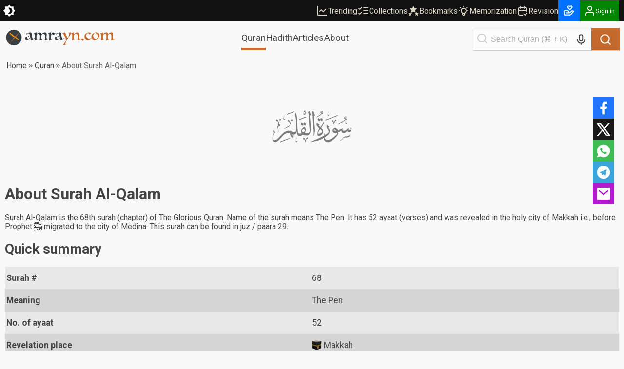

--- FILE ---
content_type: text/html; charset=utf-8
request_url: https://amrayn.com/quran/info/68
body_size: 22609
content:
<!DOCTYPE html><html lang="en" data-theme-variant="default" class="__variable_4b7c30"><head><meta charSet="utf-8"/><meta name="viewport" content="width=device-width, initial-scale=1"/><link rel="preload" as="image" href="/images/logo-white.png"/><link rel="preload" as="image" href="https://cdn.amrayn.com/qimages-c/68.svg"/><link rel="stylesheet" href="https://cdn.amrayn.com/fe-static/1.5.993/_next/static/css/df67aa977570378e.css" data-precedence="next"/><link rel="stylesheet" href="https://cdn.amrayn.com/fe-static/1.5.993/_next/static/css/7f57049d1d5b689f.css" data-precedence="next"/><link rel="stylesheet" href="https://cdn.amrayn.com/fe-static/1.5.993/_next/static/css/d9bca507fbd145f0.css" data-precedence="next"/><link rel="stylesheet" href="https://cdn.amrayn.com/fe-static/1.5.993/_next/static/css/988bf0d5b7a2048b.css" data-precedence="next"/><link rel="stylesheet" href="https://cdn.amrayn.com/fe-static/1.5.993/_next/static/css/2ea6261abe101f7d.css" data-precedence="next"/><link rel="stylesheet" href="https://cdn.amrayn.com/fe-static/1.5.993/_next/static/css/81a8470461825106.css" data-precedence="next"/><link rel="stylesheet" href="https://cdn.amrayn.com/fe-static/1.5.993/_next/static/css/7d8e2a455b5bdfc9.css" data-precedence="next"/><link rel="stylesheet" href="https://cdn.amrayn.com/fe-static/1.5.993/_next/static/css/208318a7b04f63d4.css" data-precedence="next"/><link rel="stylesheet" href="https://cdn.amrayn.com/fe-static/1.5.993/_next/static/css/48768143d65ea979.css" data-precedence="next"/><link rel="stylesheet" href="https://cdn.amrayn.com/fe-static/1.5.993/_next/static/css/aa7185df8dea5376.css" data-precedence="next"/><link rel="stylesheet" href="https://cdn.amrayn.com/fe-static/1.5.993/_next/static/css/9d37ae8219fbaaa0.css" data-precedence="next"/><link rel="preload" as="script" fetchPriority="low" href="https://cdn.amrayn.com/fe-static/1.5.993/_next/static/chunks/webpack-8d4fc838662ae4a6.js"/><script src="https://cdn.amrayn.com/fe-static/1.5.993/_next/static/chunks/fd9d1056-973f71921e84882a.js" async=""></script><script src="https://cdn.amrayn.com/fe-static/1.5.993/_next/static/chunks/2117-7b995b72f03d96d5.js" async=""></script><script src="https://cdn.amrayn.com/fe-static/1.5.993/_next/static/chunks/main-app-5294d1645fe5526e.js" async=""></script><script src="https://cdn.amrayn.com/fe-static/1.5.993/_next/static/chunks/e416a3ff-ccf0e5a8b718c716.js" async=""></script><script src="https://cdn.amrayn.com/fe-static/1.5.993/_next/static/chunks/48507feb-dbf84b05c24d39af.js" async=""></script><script src="https://cdn.amrayn.com/fe-static/1.5.993/_next/static/chunks/d622d42c-3d1e6046a97c94bf.js" async=""></script><script src="https://cdn.amrayn.com/fe-static/1.5.993/_next/static/chunks/bc9c3264-d8566e3115f5dd83.js" async=""></script><script src="https://cdn.amrayn.com/fe-static/1.5.993/_next/static/chunks/4b494101-1631a576a1d4d96d.js" async=""></script><script src="https://cdn.amrayn.com/fe-static/1.5.993/_next/static/chunks/00cbbcb7-8a17a28112019c3d.js" async=""></script><script src="https://cdn.amrayn.com/fe-static/1.5.993/_next/static/chunks/4f9d9cd8-393c88d79e831c74.js" async=""></script><script src="https://cdn.amrayn.com/fe-static/1.5.993/_next/static/chunks/9081a741-8a5e8b3b2a996518.js" async=""></script><script src="https://cdn.amrayn.com/fe-static/1.5.993/_next/static/chunks/737dfa3e-2d3e29658b11f3c9.js" async=""></script><script src="https://cdn.amrayn.com/fe-static/1.5.993/_next/static/chunks/ec3863c0-37172d4760fdd0c8.js" async=""></script><script src="https://cdn.amrayn.com/fe-static/1.5.993/_next/static/chunks/8dc5345f-7535a30981005d86.js" async=""></script><script src="https://cdn.amrayn.com/fe-static/1.5.993/_next/static/chunks/c857e369-ab54061bb92e1dc3.js" async=""></script><script src="https://cdn.amrayn.com/fe-static/1.5.993/_next/static/chunks/3627521c-cd3231ee8da51109.js" async=""></script><script src="https://cdn.amrayn.com/fe-static/1.5.993/_next/static/chunks/4f53ad1b-47698a0f8b557bcd.js" async=""></script><script src="https://cdn.amrayn.com/fe-static/1.5.993/_next/static/chunks/39aecf79-cd61aa26f3fe1b22.js" async=""></script><script src="https://cdn.amrayn.com/fe-static/1.5.993/_next/static/chunks/12038df7-4d7561a4f7d6ce18.js" async=""></script><script src="https://cdn.amrayn.com/fe-static/1.5.993/_next/static/chunks/358ff52d-bd32769b5807b6fd.js" async=""></script><script src="https://cdn.amrayn.com/fe-static/1.5.993/_next/static/chunks/5349c568-b843128ca9cfd3dd.js" async=""></script><script src="https://cdn.amrayn.com/fe-static/1.5.993/_next/static/chunks/aaea2bcf-72f2a2e4caa35e57.js" async=""></script><script src="https://cdn.amrayn.com/fe-static/1.5.993/_next/static/chunks/472688b4-d804d5b7077611e1.js" async=""></script><script src="https://cdn.amrayn.com/fe-static/1.5.993/_next/static/chunks/93854f56-c6c00f372d24549c.js" async=""></script><script src="https://cdn.amrayn.com/fe-static/1.5.993/_next/static/chunks/a63740d3-5500533666ee13b9.js" async=""></script><script src="https://cdn.amrayn.com/fe-static/1.5.993/_next/static/chunks/07115393-41dbe9545e4c3c44.js" async=""></script><script src="https://cdn.amrayn.com/fe-static/1.5.993/_next/static/chunks/9318-7077dafeaa9ccd4c.js" async=""></script><script src="https://cdn.amrayn.com/fe-static/1.5.993/_next/static/chunks/7560-1c996f0eae509faa.js" async=""></script><script src="https://cdn.amrayn.com/fe-static/1.5.993/_next/static/chunks/7130-422b284c59d8b6d4.js" async=""></script><script src="https://cdn.amrayn.com/fe-static/1.5.993/_next/static/chunks/7424-8c9006e76d4935ae.js" async=""></script><script src="https://cdn.amrayn.com/fe-static/1.5.993/_next/static/chunks/2277-d43a2719e1a90011.js" async=""></script><script src="https://cdn.amrayn.com/fe-static/1.5.993/_next/static/chunks/7430-2429200b6e74726a.js" async=""></script><script src="https://cdn.amrayn.com/fe-static/1.5.993/_next/static/chunks/103-d0f87502f216e2db.js" async=""></script><script src="https://cdn.amrayn.com/fe-static/1.5.993/_next/static/chunks/app/(prod)/(v1)/(main)/quran/info/%5BsurahNumber%5D/page.server-b6e5bf2e13208826.js" async=""></script><script src="https://cdn.amrayn.com/fe-static/1.5.993/_next/static/chunks/7943-04eba2930cfb6728.js" async=""></script><script src="https://cdn.amrayn.com/fe-static/1.5.993/_next/static/chunks/app/(prod)/(v1)/(main)/layout.page-e5afc194c92ca8b3.js" async=""></script><link rel="apple-touch-startup-image" href="/icon5.png" media="(max-device-width: 599px)"/><link rel="apple-touch-startup-image" href="/icon8.png" media="(min-device-width: 600px)"/><meta name="theme-color" content="#f9f9f5"/><meta name="color-scheme" content="light"/><title>About Surah Al-Qalam | Quran – Amrayn</title><meta name="description" content="Surah Al-Qalam is the 68th surah (chapter) of The Glorious Quran. Name of the surah means The Pen. It has 52 ayaat (verses) and was revealed in the holy city of Makkah. Learn the background and the theme of this surah in an easy-to-read format."/><meta property="og:title" content="About Surah Al-Qalam | Quran – Amrayn"/><meta property="og:description" content="Surah Al-Qalam is the 68th surah (chapter) of The Glorious Quran. Name of the surah means The Pen. It has 52 ayaat (verses) and was revealed in the holy city of Makkah. Learn the background and the theme of this surah in an easy-to-read format."/><meta property="og:url" content="https://amrayn.com/quran/info/68"/><meta property="og:locale" content="en_US"/><meta property="og:image" content="https://cdn.amrayn.com/qimages-c/68.svg"/><meta property="og:image:width" content="800"/><meta property="og:image:height" content="600"/><meta property="og:type" content="article"/><meta name="twitter:card" content="summary_large_image"/><meta name="twitter:title" content="About Surah Al-Qalam | Quran – Amrayn"/><meta name="twitter:description" content="Surah Al-Qalam is the 68th surah (chapter) of The Glorious Quran. Name of the surah means The Pen. It has 52 ayaat (verses) and was revealed in the holy city of Makkah. Learn the background and the theme of this surah in an easy-to-read format."/><meta name="twitter:image" content="https://cdn.amrayn.com/qimages-c/68.svg"/><meta name="twitter:image:width" content="800"/><meta name="twitter:image:height" content="600"/><meta name="next-size-adjust"/><script type="text/javascript">function amr_quran(s,b,e){window.open(`https://amrayn.com/${s}/${b}-${e}`, 'aqwin', 'resizable=1,fullscreen=1')}</script><script type="text/javascript">
          // Unregister service workers
          if ('serviceWorker' in navigator) {
            navigator.serviceWorker.getRegistrations().then(registrations => {
              registrations.forEach(reg => reg.unregister());
            });
          }  
        </script><script src="https://cdn.amrayn.com/fe-static/1.5.993/_next/static/chunks/polyfills-42372ed130431b0a.js" noModule=""></script></head><body><div id="amrayn-root"><script type="text/javascript">
  var META_THEME_COLORS={default:["#f9f9f5","#171819"],brown:["#f9f9f5","#363530"],cool:["#f9f9f5","#171819"]},changeMode=e=>{const t=window.localStorage.getItem("theme-variant")||"default";if(!document.documentElement)return void console.log("documentElement not found");document.documentElement.setAttribute("data-theme-mode",e),"default"!==t&&document.documentElement.setAttribute("data-theme-variant",t);const o="dark"===e?1:0,n=META_THEME_COLORS[t]?META_THEME_COLORS[t][o]:null,d=document.getElementsByTagName("meta");n&&d["theme-color"]&&d["theme-color"].setAttribute("content",n)},isAutoModeEnabled=()=>{const e=window.localStorage.getItem("theme-auto");return"1"===e||"true"===e};"undefined"!=typeof window&&(isAutoModeEnabled()?window.matchMedia("(prefers-color-scheme: dark)").matches?changeMode("dark"):changeMode("light"):changeMode(window.localStorage.getItem("theme-mode")||"light"));
</script><div class="Toastify"></div><div id="amrayn-page"><header class="header is-sticky"><div class="top-bar root-hide-on-print"><div class="top-bar__contents"><div class="top-bar__theme-switcher"><div class="theme-switcher"><button aria-label="Switch Theme" type="button" title="Current theme: Light"><svg stroke="currentColor" fill="currentColor" stroke-width="0" viewBox="0 0 16 16" class="is-anim" height="26" width="26" xmlns="http://www.w3.org/2000/svg"><path d="M8 12a4 4 0 1 0 0-8 4 4 0 0 0 0 8zM8 0a.5.5 0 0 1 .5.5v2a.5.5 0 0 1-1 0v-2A.5.5 0 0 1 8 0zm0 13a.5.5 0 0 1 .5.5v2a.5.5 0 0 1-1 0v-2A.5.5 0 0 1 8 13zm8-5a.5.5 0 0 1-.5.5h-2a.5.5 0 0 1 0-1h2a.5.5 0 0 1 .5.5zM3 8a.5.5 0 0 1-.5.5h-2a.5.5 0 0 1 0-1h2A.5.5 0 0 1 3 8zm10.657-5.657a.5.5 0 0 1 0 .707l-1.414 1.415a.5.5 0 1 1-.707-.708l1.414-1.414a.5.5 0 0 1 .707 0zm-9.193 9.193a.5.5 0 0 1 0 .707L3.05 13.657a.5.5 0 0 1-.707-.707l1.414-1.414a.5.5 0 0 1 .707 0zm9.193 2.121a.5.5 0 0 1-.707 0l-1.414-1.414a.5.5 0 0 1 .707-.707l1.414 1.414a.5.5 0 0 1 0 .707zM4.464 4.465a.5.5 0 0 1-.707 0L2.343 3.05a.5.5 0 1 1 .707-.707l1.414 1.414a.5.5 0 0 1 0 .708z"></path></svg></button></div></div><div class="top-bar__right-side"><div class="top-bar__top-links"><a aria-disabled="false" class="top-bar__top-link" href="/trending"><svg stroke="currentColor" fill="none" stroke-width="2" viewBox="0 0 24 24" stroke-linecap="round" stroke-linejoin="round" height="24" width="24" xmlns="http://www.w3.org/2000/svg"><path d="M3 3v18h18"></path><path d="m19 9-5 5-4-4-3 3"></path></svg>Trending</a><a aria-disabled="false" class="top-bar__top-link" href="/mycollections"><svg stroke="currentColor" fill="none" stroke-width="2" viewBox="0 0 24 24" stroke-linecap="round" stroke-linejoin="round" height="24" width="24" xmlns="http://www.w3.org/2000/svg"><path d="m3 17 2 2 4-4"></path><path d="m3 7 2 2 4-4"></path><path d="M13 6h8"></path><path d="M13 12h8"></path><path d="M13 18h8"></path></svg>Collections</a><a aria-disabled="false" class="top-bar__top-link" href="/bookmarks"><svg stroke="currentColor" fill="currentColor" stroke-width="0" viewBox="0 0 512 512" height="24" width="24" xmlns="http://www.w3.org/2000/svg"><path d="M256.65 38.984l-49.697 100.702-111.13 16.146 80.413 78.385-18.982 110.68 99.396-52.256 99.397 52.256-18.983-110.68 80.413-78.384-111.127-16.146-49.7-100.702zM112 308.826l-26.674 54.05-59.646 8.665 43.16 42.073-10.188 59.403L112 444.97l53.348 28.046-10.188-59.403 43.16-42.072-59.646-8.665L112 308.825zm288 0l-26.674 54.05-59.646 8.665 43.16 42.073-10.188 59.403L400 444.97l53.348 28.046-10.188-59.403 43.16-42.072-59.646-8.665L400 308.825z"></path></svg>Bookmarks</a><a aria-disabled="false" class="top-bar__top-link" href="/quran/memorization"><svg stroke="currentColor" fill="none" stroke-width="2" viewBox="0 0 24 24" stroke-linecap="round" stroke-linejoin="round" height="24" width="24" xmlns="http://www.w3.org/2000/svg"><path stroke="none" d="M0 0h24v24H0z" fill="none"></path><path d="M3 12h1m8 -9v1m8 8h1m-15.4 -6.4l.7 .7m12.1 -.7l-.7 .7"></path><path d="M9 16a5 5 0 1 1 6 0a3.5 3.5 0 0 0 -1 3a2 2 0 0 1 -4 0a3.5 3.5 0 0 0 -1 -3"></path><path d="M9.7 17l4.6 0"></path></svg>Memorization</a><a aria-disabled="false" class="top-bar__top-link" href="/quran/revision"><svg stroke="currentColor" fill="none" stroke-width="2" viewBox="0 0 24 24" stroke-linecap="round" stroke-linejoin="round" height="24" width="24" xmlns="http://www.w3.org/2000/svg"><path stroke="none" d="M0 0h24v24H0z" fill="none"></path><path d="M11.5 21h-5.5a2 2 0 0 1 -2 -2v-12a2 2 0 0 1 2 -2h12a2 2 0 0 1 2 2v6"></path><path d="M16 3v4"></path><path d="M8 3v4"></path><path d="M4 11h16"></path><path d="M15 19l2 2l4 -4"></path></svg>Revision</a></div><div class="top-bar__user-menu"><div class="user-menu on-top-bar root-hide-on-print"><div style="display:flex;gap:3px;align-items:center"><a aria-disabled="false" target="_blank" rel="nofollow" aria-label="Donate" style="display:flex;background:rgb(0 113 255);color:#fff" class="user-menu__menu-toggle has-label" title="Donate" href="/donate"><svg stroke="currentColor" fill="currentColor" stroke-width="0" viewBox="0 0 24 24" height="26" width="26" xmlns="http://www.w3.org/2000/svg"><path d="M4 21h9.62a3.995 3.995 0 0 0 3.037-1.397l5.102-5.952a1 1 0 0 0-.442-1.6l-1.968-.656a3.043 3.043 0 0 0-2.823.503l-3.185 2.547-.617-1.235A3.98 3.98 0 0 0 9.146 11H4c-1.103 0-2 .897-2 2v6c0 1.103.897 2 2 2zm0-8h5.146c.763 0 1.448.423 1.789 1.105l.447.895H7v2h6.014a.996.996 0 0 0 .442-.11l.003-.001.004-.002h.003l.002-.001h.004l.001-.001c.009.003.003-.001.003-.001.01 0 .002-.001.002-.001h.001l.002-.001.003-.001.002-.001.002-.001.003-.001.002-.001c.003 0 .001-.001.002-.001l.003-.002.002-.001.002-.001.003-.001.002-.001h.001l.002-.001h.001l.002-.001.002-.001c.009-.001.003-.001.003-.001l.002-.001a.915.915 0 0 0 .11-.078l4.146-3.317c.262-.208.623-.273.94-.167l.557.186-4.133 4.823a2.029 2.029 0 0 1-1.52.688H4v-6zM16 2h-.017c-.163.002-1.006.039-1.983.705-.951-.648-1.774-.7-1.968-.704L12.002 2h-.004c-.801 0-1.555.313-2.119.878C9.313 3.445 9 4.198 9 5s.313 1.555.861 2.104l3.414 3.586a1.006 1.006 0 0 0 1.45-.001l3.396-3.568C18.688 6.555 19 5.802 19 5s-.313-1.555-.878-2.121A2.978 2.978 0 0 0 16.002 2H16zm1 3c0 .267-.104.518-.311.725L14 8.55l-2.707-2.843C11.104 5.518 11 5.267 11 5s.104-.518.294-.708A.977.977 0 0 1 11.979 4c.025.001.502.032 1.067.485.081.065.163.139.247.222l.707.707.707-.707c.084-.083.166-.157.247-.222.529-.425.976-.478 1.052-.484a.987.987 0 0 1 .701.292c.189.189.293.44.293.707z"></path></svg></a><button aria-label="Sign in" class="user-menu__menu-toggle with-background has-label"><div class="hjs-spinner"><div class="hjs-spinner__icon" style="width:24px;height:24px"></div></div></button></div><div class="user-menu__menu"><div class="user-menu__menu-links"><button class="user-menu__link">Sign in</button><button class="user-menu__link">Sign up</button></div></div></div></div></div></div></div><div class="nav"><div class="nav__contents"><div class="nav__nav-container"><div class="nav__logo-container"><a aria-disabled="false" rel="nofollow" aria-label="Amrayn.com" href="/"><span class="hjs-icon nav__logo-icon is-custom"><svg class="hjs-icon__svg" viewBox="0 0 3500 500"><circle cx="250" cy="250" r="250" fill="#373e44" stroke="none"></circle><path fill="var(--amr-color-logo-sword)" d="m190.192 141.013 238.9 199.451c-63.413 9.845-208.911-125.242-261.516-164.487l22.616-34.964Zm-2.738-12.549 5.875 4.905-31.242 48.292-5.872-4.904 31.239-48.293ZM134.381 99.11l45.817 38.252-18.676 28.869-45.819-38.252 18.678-28.869Zm-2.624-12.251 5.876 4.906-27.132 41.931-5.874-4.903 27.13-41.934Z"></path><path fill="var(--amr-color-logo-pen)" d="M182.948 351.058c-.557.15-6.31 5.486-12.76 12.311-5.158 5.413-10.077 10.715-11.366 12.605-1.709 2.446.557 3.19 2.511 1.559 1.95-1.595 7.6-6.71 17.883-8.862 11.507-2.411 16.32-4.708 20.642-16.391a1736.08 1736.08 0 0 0 4.567-12.494c2.475-6.898 2.65-14.387.138-16.873-2.508-2.444-12.061 5.008-21.23 16.724-.385.519-.804 1.001-1.186 1.521-9.169 11.752-13.041 17.76-8.753 13.347 3.696-3.744 7.358-7.49 7.811-7.935.871-.852 2.302-.407 2.964.41.836 1.074.696 2.67-.315 3.558-.278.261-.592.408-.906.52m-111.29 16.537c1.15-.297 7.776-1.557 9.972-1.595.418 0 .592.446.382.631-.872.742-3.137 1.778-3.451 1.965-5.753 3.338-6.065 6.155-5.961 7.527.382 3.78 5.404 6.935 23.742 5.749 7.566-.67 14.924-2.113 21.757-3.304 6.832-1.221 15.34-2.334 18.618-2.334 9.937 0 10.704 2.967 18.2 2.967.662 0 1.185-.149 1.185-.926 0-.779-.733-.928-1.15-.965-6.311 0-7.914-4.34-18.269-4.302-5.686-.038-7.461-.148-22.978 2.15-15.515 2.298-33.994 3.302-33.994-.073 0-1.927 12.829-5.562 12.829-11.122 0-2.968-3.519-7.194-22.242-3.638-1.639.337-3.799 1.485-3.662 4.006.108 2.336 1.849 4.191 5.022 3.264m327.595-265.447c-96.925 97.998-129.177 129.737-180.254 192.625-9.379 11.566-14.853 23.028-12.343 25.546 2.512 2.484 28.45.666 43.687-13.645 17.223-12.237 153.372-193.849 156.267-197.742 4.604-6.23-1.081-13.164-7.357-6.784"></path><path fill="#373e44" d="M778.678 256.61q-1.5-8.5-3-18.5t-3-19q-1.5-9-3-15.5-1-6.5-1.5-8.5-8 3-18 7t-20 9q-10 4.5-19 9.5-9 4.5-15 8.5-11.5 7.5-17.5 15t-6 18q0 14.5 8.5 25.5t26.5 11q9.5 0 19.5-3.5 10.5-3.5 19-8 9-4.5 15.5-9t9-7q4-4 6-6.5 2.5-3 2-8zm-14.5-77.5q-3-15.5-7-27.5-4-12.5-10-20.5-6-8.5-14.5-12.5-8.5-4.5-21-4.5-11 0-20.5 4-9 4-16 9.5-6.5 5.5-10.5 11-3.5 5.5-4 8.5-.5 4-4.5 4-7 0-13-5t-6-12q0-4 1-6 11.5-6.5 28-14t34-14q18-6.5 35.5-10.5 17.5-4.5 31.5-4.5 21 0 32 6 11.5 6 17 17t6.5 26q1.5 14.5 2.5 31.5 1.5 25.5 4 49.5 2.5 23.5 7.5 42 5 18 12.5 29.5 8 11 19.5 11 5.5 0 12-2t12.5-4.5q6-3 10.5-5.5 5-3 6.5-4 4.5 0 5.5 4.5 0 2.5-1 4.5-1 1-7.5 5t-16 9.5q-9.5 5.5-21 12-11.5 6-23 11.5-11 5.5-20.5 9t-15 3.5q-6.5 0-11.5-5.5-4.5-5-8-13.5-3.5-9-6-20.5t-4.5-24q-9 7.5-23 18-14 10-30.5 19t-34 15.5q-17 6-33 6-13.5 0-23.5-4-10-4.5-17-11.5-6.5-7-10-16-3-9.5-3-19.5 0-16 9.5-26 10-10.5 30.5-21.5 9.5-5 26.5-13 17-8.5 34.5-17 18-8.5 33-16 15.5-8 22.5-12.5z"></path><path fill="#373e44" d="M1357.569 291.11q1.5 0 2 2 .5 1.5.5 4t-1 3.5q-1 .5-2 1.5-3.5 2-17 8.5-13 6.5-29.5 13.5-16 6.5-32 11.5-15.5 5.5-23.5 5.5-7 0-13.5-3-6-3-5-9.5 1-4 2-12 1.5-8 2.5-19.5 1-14.5 2-33.5 1.5-19 1.5-42 0-27-3.5-44.5-3.5-18-10-28.5t-16-14.5q-9.5-4.5-22-4.5-11.5 0-19.5 4-8 3.5-14 8-11 8.5-17.5 22-6 13-7.5 34.5l-1 11q0 5.5-.5 12 0 6.5-.5 14.5v19q0 29.5 4.5 41 5 11.5 16.5 11.5h5q1-.5 4-1 1 1 2 2.5 1.5 2.5-.5 5.5-2.5 3-12 8-9.5 4.5-21 8.5t-22.5 7q-11 3-16.5 3-7 0-13-2-5.5-1.5-5.5-4 0-3 2-7 1.5-2.5 3-12t2.5-24.5q1.5-15 2.5-34.5 1-20 1-43 0-12-1.5-26.5-1-14.5-6-27-5-13-15-21.5-9.5-9-26.5-9-10 0-18 3-8 2.5-13.5 6.5-11 8.5-19 21-7.5 12.5-10 35.5-1 10.5-2 22-1 11-1 25.5 0 19 1 31.5t3.5 20q2.5 7 6 10 3.5 2.5 9 2.5t7.5-1q2.5-1 3.5 3t-.5 5q-2 2-10.5 6.5-8.5 4-19.5 8.5t-22.5 8q-11.5 3.5-19.5 3.5-8.5 0-13.5-2-4.5-2-4.5-4.5 0-.5 1-3 1-3 1.5-5 2-15.5 3.5-28.5 2-13.5 2.5-29 1-15.5 1.5-35.5t.5-48.5q0-27.5-9-40.5-8.5-13-18-13-4 0-7 1l-5 1q-3 .5-3-3v-3.5q.5-.5 10-7t22.5-14q13-7.5 27-13.5 14-6.5 23-6.5 6 0 10 3.5 4.5 3.5 4.5 13 0 4.5-.5 10 0 5.5-.5 11.5 0 6-.5 12-.5 5.5-.5 9.5 7-6.5 17.5-17 11-10.5 24.5-20t29-16.5q16-7 33.5-7 23 0 37.5 13.5t15.5 47q8-7.5 19.5-18t25.5-20q14.5-9.5 30.5-16t32.5-6.5q58 0 58 61.5 0 10-1 23t-2.5 27.5q-1.5 14-2.5 28t-1 25.5q0 52 27.5 52 4.5 0 10-1l11-3q5.5-2 10-3.5 4.5-2 6.5-3.5zM1586.412 122.11q-5.5 4.5-13 11.5-7.5 6.5-16 13-8 6-16.5 10.5t-16.5 4.5q-7 0-12.5-3-5.5-3.5-10.5-7-4.5-4-9-7-4.5-3.5-9.5-3.5-13.5 0-23 11-9 11-15 28-5.5 17-8.5 37-2.5 20-2.5 38.5 0 15.5 1 25.5 1.5 9.5 4 15.5 2.5 5.5 6.5 7.5 4.5 2 10.5 2 6.5 0 14-2 1.5-.5 2 2 1 2.5 1 4 0 1-1.5 2.5-1.5 1-2 1-11 4.5-22.5 10-11.5 5-19 8.5-7 3-17 6.5-9.5 3.5-16.5 3.5-8 0-13.5-2.5-5-2.5-5-5t1-4.5q1.5-2 2.5-7.5 1-7.5 2-17.5 1.5-10.5 2.5-22.5 1.5-12 2-24.5 1-13 1-25.5 0-28-2-47.5-1.5-19.5-6-31.5t-12.5-17q-7.5-5.5-19.5-5.5h-4.5q-2 0-4 .5-3 0-3-3t3-4.5q5.5-3.5 17-10 11.5-7 23.5-13 12.5-6.5 24-11.5t17-5q6.5 0 11 4.5 4.5 4 6.5 10.5 2.5 6.5 3.5 15 1 8 1 16 0 6-.5 12.5v14q22.5-33 40.5-51 18-18.5 34-18.5 6 0 11.5 5 6 5 12.5 11.5 6.5 6 13.5 11t14.5 5q6.5 0 9.5-1.5l5-2.5q4 0 4 5.5zM1725.944 256.61q-1.5-8.5-3-18.5t-3-19q-1.5-9-3-15.5-1-6.5-1.5-8.5-8 3-18 7t-20 9q-10 4.5-19 9.5-9 4.5-15 8.5-11.5 7.5-17.5 15t-6 18q0 14.5 8.5 25.5t26.5 11q9.5 0 19.5-3.5 10.5-3.5 19-8 9-4.5 15.5-9t9-7q4-4 6-6.5 2.5-3 2-8zm-14.5-77.5q-3-15.5-7-27.5-4-12.5-10-20.5-6-8.5-14.5-12.5-8.5-4.5-21-4.5-11 0-20.5 4-9 4-16 9.5-6.5 5.5-10.5 11-3.5 5.5-4 8.5-.5 4-4.5 4-7 0-13-5t-6-12q0-4 1-6 11.5-6.5 28-14t34-14q18-6.5 35.5-10.5 17.5-4.5 31.5-4.5 21 0 32 6 11.5 6 17 17t6.5 26q1.5 14.5 2.5 31.5 1.5 25.5 4 49.5 2.5 23.5 7.5 42 5 18 12.5 29.5 8 11 19.5 11 5.5 0 12-2t12.5-4.5q6-3 10.5-5.5 5-3 6.5-4 4.5 0 5.5 4.5 0 2.5-1 4.5-1 1-7.5 5t-16 9.5q-9.5 5.5-21 12-11.5 6-23 11.5-11 5.5-20.5 9t-15 3.5q-6.5 0-11.5-5.5-4.5-5-8-13.5-3.5-9-6-20.5t-4.5-24q-9 7.5-23 18-14 10-30.5 19t-34 15.5q-17 6-33 6-13.5 0-23.5-4-10-4.5-17-11.5-6.5-7-10-16-3-9.5-3-19.5 0-16 9.5-26 10-10.5 30.5-21.5 9.5-5 26.5-13 17-8.5 34.5-17 18-8.5 33-16 15.5-8 22.5-12.5z"></path><path fill="var(--amr-color-logo-pen)" d="M1823.139 483.11q4.5-5 13.5-16.5t19.5-26q11-14.5 22-31 11.5-16.5 21.5-31.5 10-14.5 17-27 7.5-12 9.5-18-8-21-17-44.5t-19-46.5q-9.5-23-19.5-44-9.5-21-19-36.5-9.5-16-18.5-25.5-8.5-9.5-15.5-9.5-2 0-4.5 1.5-2.5 1-4.5 2-1.5 1-3.5-2.5t0-4.5q2-1.5 11.5-7.5 10-6 22-12.5 12-7 23-12.5 11.5-5.5 16.5-5.5t11.5 9q7 9 14 24.5 7.5 15 15.5 34.5t16 41q8 21 15.5 42.5 8 21.5 15 40 6.5-10 16.5-28.5 10.5-18.5 20-39.5t16-41.5q7-20.5 7-34.5 0-14.5-7-20.5-7-6.5-15.5-6.5-6.5 0-10.5.5-3.5 0-8 1-1 0-3-1-2-1.5-2-4t11-5.5q11-3 25.5-5.5t28.5-4q14-2 19.5-2 11.5 0 17 4.5t5.5 10.5q-3 12-13 31.5-9.5 19-23 42-13.5 22.5-29 47-15 24-29 45.5t-25.5 38.5q-11 17-16 25-10 15.5-19 32-9 17-16.5 33.5-7.5 17-13.5 32-5.5 15.5-8 28-1.5 7.5 2.5 9.5 4.5 2.5 11 1 7-1 15-4.5t13.5-8q2.5-2 3-1 1 1.5 1 4t-1 5q-1 3-2.5 4-.5 0-11.5 4.5t-26.5 9.5q-15.5 5.5-33 10-17 4.5-30 4.5-12.5 0-12.5-8v-1.5q.5-.5.5-1zM2173.217 202.61q-.5 4.5-1 8t-1 8q0 4.5-.5 11.5v17.5q0 18 1 29.5 1.5 11.5 4 18.5 2.5 6.5 6 9 4 2.5 9.5 2.5 3.5 0 7.5-1 1 0 1.5 3 1 2.5 0 3.5-3 2.5-12 7.5-8.5 4.5-19.5 9t-23 8q-11.5 3.5-19.5 3.5-7 0-11-2-4-1.5-4-4t.5-3q.5-.5 1.5-2.5 1-2.5 1.5-6 .5-4 1.5-9 1-7 2-17.5 1-11 2-23.5 1-13 1.5-26.5 1-14 1-27 0-5.5-.5-13.5 0-8.5-.5-21.5-.5-14.5-3.5-24.5-2.5-10.5-7-16.5-4-6.5-9.5-9.5-5-3-10-3h-5q-2.5 0-5 .5-2 0-2-4.5 0-1 .5-1.5 1-1 5-3.5 6.5-4.5 17.5-11t22.5-12q11.5-5.5 21.5-9.5 10.5-4 16-4 14.5 0 14.5 16.5 0 2.5-.5 9t-1 13.5q0 6.5-.5 12.5t-.5 8q10.5-10 22.5-20.5t26-19q14-9 29.5-14.5t32-5.5q30 0 49 17.5 19.5 17 19.5 54.5 0 10-1.5 23.5-1 13.5-2.5 28t-3 28.5q-1 14-1 25 0 40 26 40 5 0 11-1.5 6.5-2 12-4 6-2.5 10.5-4.5 4.5-2.5 6-4 .5-.5 1 1 1 1 1.5 3t0 3.5q0 1.5-.5 2-4 2.5-17.5 9.5-13 7-29.5 14.5-16 7-32 12.5-16 6-25.5 6-11.5 0-16-5.5-4-5.5-4-11.5 0-4 1-10 1.5-6 3.5-19.5 2-14.5 3.5-34 2-19.5 2-42 0-44-16.5-66.5-16-23-40.5-23-15.5 0-27.5 6t-20.5 16.5q-8.5 10-13.5 23.5-5 13-6.5 28zM2456.717 289.11q2.5.5 8 5.5 6 5 12 11.5t10.5 12.5q4.5 6 4.5 8 0 2.5-6 7.5t-14 10q-7.5 5.5-15 9.5-7 4-10 4-1.5 0-7.5-5-5.5-4.5-11.5-10.5t-11-11.5q-4.5-6-4.5-8 0-2.5 6.5-7.5 6.5-5.5 14-11 8-6 15-10 7.5-4.5 9-5zM2721.162 107.61q-1 3-6 9.5-4.5 6-11 13-6.5 6.5-14 13-7 6-12.5 9-3.5 1.5-4.5-1-.5-2.5-.5-5 0-4-4.5-10-4-6-12-11.5-7.5-6-18-10t-23-4q-21.5 0-35 23.5-13.5 23-13.5 61.5 0 23.5 7 42.5 7.5 18.5 20 31.5 13 12.5 31 19.5 18 6.5 39 6.5 28.5 0 45.5-7 17-7.5 28-17 .5 0 .5-.5.5-.5 1-.5 2.5 0 3.5 2 1 1.5 1 4 0 2-1 3-7.5 6-21 16-13 10-30 20-17 9.5-35.5 16.5t-36.5 7q-51.5 0-80.5-30-28.5-30-28.5-82 0-39.5 15-66.5 15.5-27 37.5-43 22.5-16.5 47.5-23.5t44-7q15.5 0 27.5 2.5 12.5 2 21 5.5 9 3 13.5 6.5 5 3.5 5 6z"></path><path fill="var(--amr-color-logo-pen)" d="M2933.795 294.61q-5.5 4.5-15 12t-22 15q-12.5 7.5-27.5 13-15 5-31.5 5-25 0-44.5-8.5-19.5-9-33-23.5-13-15-20-35-6.5-20-6.5-42.5 0-26.5 8-47t19.5-35.5q12-15.5 25.5-25.5 13.5-10.5 24.5-16.5 5-3 12.5-6.5 8-3.5 17-6.5 9.5-3 20-5 11-2.5 22.5-2.5 21.5 0 41.5 5.5 20.5 5.5 36 17.5 15.5 11.5 25 30t9.5 44.5q0 21-8 39.5-7.5 18.5-18 33t-21 25l-14.5 14.5zm-56.5 8q28.5 0 43.5-21.5 15.5-21.5 15.5-66 0-22.5-6.5-41.5-6-19.5-17.5-34-11-14.5-26-22.5-15-8.5-32.5-8.5-12.5 0-24 6.5-11 6.5-19.5 19-8.5 12-13.5 29.5t-5 39.5q0 23.5 7 42 7.5 18.5 19.5 31.5 12 12.5 27 19.5 15.5 6.5 32 6.5zM3489.404 291.11q1.5 0 2 2 .5 1.5.5 4t-1 3.5q-1 .5-2 1.5-3.5 2-17 8.5-13 6.5-29.5 13.5-16 6.5-32 11.5-15.5 5.5-23.5 5.5-7 0-13.5-3-6-3-5-9.5 1-4 2-12 1.5-8 2.5-19.5 1-14.5 2-33.5 1.5-19 1.5-42 0-27-3.5-44.5-3.5-18-10-28.5t-16-14.5q-9.5-4.5-22-4.5-11.5 0-19.5 4-8 3.5-14 8-11 8.5-17.5 22-6 13-7.5 34.5l-1 11q0 5.5-.5 12 0 6.5-.5 14.5v19q0 29.5 4.5 41 5 11.5 16.5 11.5h5q1-.5 4-1 1 1 2 2.5 1.5 2.5-.5 5.5-2.5 3-12 8-9.5 4.5-21 8.5t-22.5 7q-11 3-16.5 3-7 0-13-2-5.5-1.5-5.5-4 0-3 2-7 1.5-2.5 3-12t2.5-24.5q1.5-15 2.5-34.5 1-20 1-43 0-12-1.5-26.5-1-14.5-6-27-5-13-15-21.5-9.5-9-26.5-9-10 0-18 3-8 2.5-13.5 6.5-11 8.5-19 21-7.5 12.5-10 35.5-1 10.5-2 22-1 11-1 25.5 0 19 1 31.5t3.5 20q2.5 7 6 10 3.5 2.5 9 2.5t7.5-1q2.5-1 3.5 3t-.5 5q-2 2-10.5 6.5-8.5 4-19.5 8.5t-22.5 8q-11.5 3.5-19.5 3.5-8.5 0-13.5-2-4.5-2-4.5-4.5 0-.5 1-3 1-3 1.5-5 2-15.5 3.5-28.5 2-13.5 2.5-29 1-15.5 1.5-35.5t.5-48.5q0-27.5-9-40.5-8.5-13-18-13-4 0-7 1l-5 1q-3 .5-3-3v-3.5q.5-.5 10-7t22.5-14q13-7.5 27-13.5 14-6.5 23-6.5 6 0 10 3.5 4.5 3.5 4.5 13 0 4.5-.5 10 0 5.5-.5 11.5 0 6-.5 12-.5 5.5-.5 9.5 7-6.5 17.5-17 11-10.5 24.5-20t29-16.5q16-7 33.5-7 23 0 37.5 13.5t15.5 47q8-7.5 19.5-18t25.5-20q14.5-9.5 30.5-16t32.5-6.5q58 0 58 61.5 0 10-1 23t-2.5 27.5q-1.5 14-2.5 28t-1 25.5q0 52 27.5 52 4.5 0 10-1l11-3q5.5-2 10-3.5 4.5-2 6.5-3.5z"></path></svg></span></a></div></div><div class="nav__nav-links root-hide-on-print"><a aria-disabled="false" class="nav__nav-link" href="/"><div>Quran</div></a><a aria-disabled="false" class="nav__nav-link" href="/hadith"><div>Hadith</div></a><a aria-disabled="false" class="nav__nav-link" href="/articles"><div>Articles</div></a><a aria-disabled="false" class="nav__nav-link" href="/about"><div>About</div></a></div><div class="nav__search-bar root-hide-on-print"><div class="header__search "><div class="co-search-bar "><div class="co-search-bar__bar"><button aria-label="Start search here" class="co-search-bar__icon" type="button" tabindex="-1"><svg stroke="currentColor" fill="currentColor" stroke-width="0" viewBox="0 0 24 24" height="24" width="24" xmlns="http://www.w3.org/2000/svg"><path d="M18.031 16.6168L22.3137 20.8995L20.8995 22.3137L16.6168 18.031C15.0769 19.263 13.124 20 11 20C6.032 20 2 15.968 2 11C2 6.032 6.032 2 11 2C15.968 2 20 6.032 20 11C20 13.124 19.263 15.0769 18.031 16.6168ZM16.0247 15.8748C17.2475 14.6146 18 12.8956 18 11C18 7.1325 14.8675 4 11 4C7.1325 4 4 7.1325 4 11C4 14.8675 7.1325 18 11 18C12.8956 18 14.6146 17.2475 15.8748 16.0247L16.0247 15.8748Z"></path></svg></button><input type="search" id="co-search-bar__search-inputheader" placeholder="Search" class="co-search-bar__input" aria-labelledby="co-search-bar__search-inputheader" enterKeyHint="search" maxLength="2048" autoComplete="off" spellCheck="false" autoCapitalize="off" autoCorrect="off" name="co-search-bar__search-inputheader" value=""/><div class="amr-button-group" style="padding:0;gap:3px"><button aria-label="Voice Search" title="Voice search (Arabic only)" type="button" class="amr-button icon-button " style="color:inherit"><svg stroke="currentColor" fill="currentColor" stroke-width="0" viewBox="0 0 24 24" height="26" width="26" xmlns="http://www.w3.org/2000/svg"><path d="M16 12V6c0-2.217-1.785-4.021-3.979-4.021a.933.933 0 0 0-.209.025A4.006 4.006 0 0 0 8 6v6c0 2.206 1.794 4 4 4s4-1.794 4-4zm-6 0V6c0-1.103.897-2 2-2a.89.89 0 0 0 .163-.015C13.188 4.06 14 4.935 14 6v6c0 1.103-.897 2-2 2s-2-.897-2-2z"></path><path d="M6 12H4c0 4.072 3.061 7.436 7 7.931V22h2v-2.069c3.939-.495 7-3.858 7-7.931h-2c0 3.309-2.691 6-6 6s-6-2.691-6-6z"></path></svg></button><button aria-label="Search" type="button" class="amr-button" style="border-radius:0;box-shadow:none;padding-top:0.8rem;padding-bottom:0.8rem"><svg stroke="currentColor" fill="currentColor" stroke-width="0" viewBox="0 0 24 24" height="26" width="26" xmlns="http://www.w3.org/2000/svg"><path d="M18.031 16.6168L22.3137 20.8995L20.8995 22.3137L16.6168 18.031C15.0769 19.263 13.124 20 11 20C6.032 20 2 15.968 2 11C2 6.032 6.032 2 11 2C15.968 2 20 6.032 20 11C20 13.124 19.263 15.0769 18.031 16.6168ZM16.0247 15.8748C17.2475 14.6146 18 12.8956 18 11C18 7.1325 14.8675 4 11 4C7.1325 4 4 7.1325 4 11C4 14.8675 7.1325 18 11 18C12.8956 18 14.6146 17.2475 15.8748 16.0247L16.0247 15.8748Z"></path></svg></button></div></div></div></div></div></div></div></header><main id="amrayn-content" class="amrayn-margined-content"><div><div class="breadcrumbs" role="navigation" itemScope="" itemType="http://schema.org/BreadcrumbList"><div class="breadcrumbs__item-list"><div class="breadcrumbs__item" itemProp="itemListElement" itemScope="" itemType="http://schema.org/ListItem"><a aria-disabled="false" class="breadcrumbs__link" itemProp="item" href="/"><span itemProp="name">Home</span></a><meta itemProp="position" content="1"/></div><svg stroke="currentColor" fill="none" stroke-width="0" viewBox="0 0 24 24" class="breadcrumbs__icon icon-xxs" height="1em" width="1em" xmlns="http://www.w3.org/2000/svg"><path d="M5.63605 7.75735L7.05026 6.34314L12.7071 12L7.05029 17.6568L5.63608 16.2426L9.87869 12L5.63605 7.75735Z" fill="currentColor"></path><path d="M12.7071 6.34314L11.2929 7.75735L15.5356 12L11.2929 16.2426L12.7072 17.6568L18.364 12L12.7071 6.34314Z" fill="currentColor"></path></svg><div class="breadcrumbs__item" itemProp="itemListElement" itemScope="" itemType="http://schema.org/ListItem"><a aria-disabled="false" class="breadcrumbs__link" itemProp="item" href="/quran"><span itemProp="name">Quran</span></a><meta itemProp="position" content="2"/></div><svg stroke="currentColor" fill="none" stroke-width="0" viewBox="0 0 24 24" class="breadcrumbs__icon icon-xxs" height="1em" width="1em" xmlns="http://www.w3.org/2000/svg"><path d="M5.63605 7.75735L7.05026 6.34314L12.7071 12L7.05029 17.6568L5.63608 16.2426L9.87869 12L5.63605 7.75735Z" fill="currentColor"></path><path d="M12.7071 6.34314L11.2929 7.75735L15.5356 12L11.2929 16.2426L12.7072 17.6568L18.364 12L12.7071 6.34314Z" fill="currentColor"></path></svg><div class="breadcrumbs__item is-last" itemProp="itemListElement" itemScope="" itemType="http://schema.org/ListItem"><a aria-disabled="false" class="breadcrumbs__link" itemProp="item" href="/quran/info/68"><span itemProp="name">About Surah Al-Qalam</span></a><meta itemProp="position" content="3"/></div></div></div><div class="pa-surah-details"><div class="pa-surah-details__img-container"><img class="pa-surah-details__img" src="https://cdn.amrayn.com/qimages-c/68.svg" alt="Al-Qalam"/></div><div class="pa-surah-details__share-container"><div class="amr-share float-right-on-big-screen"><button quote="Surah Al-Qalam (meaning: The Pen) has 52 ayaat" class="react-share__ShareButton amr-share__button amr-share__button-fb" style="background-color:transparent;border:none;padding:0;font:inherit;color:inherit;cursor:pointer"><span class="amr-share__icon amr-share__icon-fb"><svg stroke="currentColor" fill="currentColor" stroke-width="0" viewBox="0 0 24 24" class="amr-share__icon-svg" height="custom" width="custom" xmlns="http://www.w3.org/2000/svg"><path d="M14 13.5H16.5L17.5 9.5H14V7.5C14 6.47062 14 5.5 16 5.5H17.5V2.1401C17.1743 2.09685 15.943 2 14.6429 2C11.9284 2 10 3.65686 10 6.69971V9.5H7V13.5H10V22H14V13.5Z"></path></svg></span></button><button class="react-share__ShareButton amr-share__button amr-share__button-x" style="background-color:transparent;border:none;padding:0;font:inherit;color:inherit;cursor:pointer"><span class="amr-share__icon amr-share__icon-x"><svg stroke="currentColor" fill="currentColor" stroke-width="0" viewBox="0 0 24 24" class="amr-share__icon-svg" height="custom" width="custom" xmlns="http://www.w3.org/2000/svg"><path d="M8 2H1L9.26086 13.0145L1.44995 21.9999H4.09998L10.4883 14.651L16 22H23L14.3917 10.5223L21.8001 2H19.1501L13.1643 8.88578L8 2ZM17 20L5 4H7L19 20H17Z"></path></svg></span></button><button class="react-share__ShareButton amr-share__button amr-share__button-wa" style="background-color:transparent;border:none;padding:0;font:inherit;color:inherit;cursor:pointer"><span class="amr-share__icon amr-share__icon-wa"><svg stroke="currentColor" fill="currentColor" stroke-width="0" viewBox="0 0 24 24" class="amr-share__icon-svg" height="custom" width="custom" xmlns="http://www.w3.org/2000/svg"><path d="M12.001 2C17.5238 2 22.001 6.47715 22.001 12C22.001 17.5228 17.5238 22 12.001 22C10.1671 22 8.44851 21.5064 6.97086 20.6447L2.00516 22L3.35712 17.0315C2.49494 15.5536 2.00098 13.8345 2.00098 12C2.00098 6.47715 6.47813 2 12.001 2ZM8.59339 7.30019L8.39232 7.30833C8.26293 7.31742 8.13607 7.34902 8.02057 7.40811C7.93392 7.45244 7.85348 7.51651 7.72709 7.63586C7.60774 7.74855 7.53857 7.84697 7.46569 7.94186C7.09599 8.4232 6.89729 9.01405 6.90098 9.62098C6.90299 10.1116 7.03043 10.5884 7.23169 11.0336C7.63982 11.9364 8.31288 12.8908 9.20194 13.7759C9.4155 13.9885 9.62473 14.2034 9.85034 14.402C10.9538 15.3736 12.2688 16.0742 13.6907 16.4482C13.6907 16.4482 14.2507 16.5342 14.2589 16.5347C14.4444 16.5447 14.6296 16.5313 14.8153 16.5218C15.1066 16.5068 15.391 16.428 15.6484 16.2909C15.8139 16.2028 15.8922 16.159 16.0311 16.0714C16.0311 16.0714 16.0737 16.0426 16.1559 15.9814C16.2909 15.8808 16.3743 15.81 16.4866 15.6934C16.5694 15.6074 16.6406 15.5058 16.6956 15.3913C16.7738 15.2281 16.8525 14.9166 16.8838 14.6579C16.9077 14.4603 16.9005 14.3523 16.8979 14.2854C16.8936 14.1778 16.8047 14.0671 16.7073 14.0201L16.1258 13.7587C16.1258 13.7587 15.2563 13.3803 14.7245 13.1377C14.6691 13.1124 14.6085 13.1007 14.5476 13.097C14.4142 13.0888 14.2647 13.1236 14.1696 13.2238C14.1646 13.2218 14.0984 13.279 13.3749 14.1555C13.335 14.2032 13.2415 14.3069 13.0798 14.2972C13.0554 14.2955 13.0311 14.292 13.0074 14.2858C12.9419 14.2685 12.8781 14.2457 12.8157 14.2193C12.692 14.1668 12.6486 14.1469 12.5641 14.1105C11.9868 13.8583 11.457 13.5209 10.9887 13.108C10.8631 12.9974 10.7463 12.8783 10.6259 12.7616C10.2057 12.3543 9.86169 11.9211 9.60577 11.4938C9.5918 11.4705 9.57027 11.4368 9.54708 11.3991C9.50521 11.331 9.45903 11.25 9.44455 11.1944C9.40738 11.0473 9.50599 10.9291 9.50599 10.9291C9.50599 10.9291 9.74939 10.663 9.86248 10.5183C9.97128 10.379 10.0652 10.2428 10.125 10.1457C10.2428 9.95633 10.2801 9.76062 10.2182 9.60963C9.93764 8.92565 9.64818 8.24536 9.34986 7.56894C9.29098 7.43545 9.11585 7.33846 8.95659 7.32007C8.90265 7.31384 8.84875 7.30758 8.79459 7.30402C8.66053 7.29748 8.5262 7.29892 8.39232 7.30833L8.59339 7.30019Z"></path></svg></span></button><button class="react-share__ShareButton amr-share__button amr-share__button-tg" style="background-color:transparent;border:none;padding:0;font:inherit;color:inherit;cursor:pointer"><span class="amr-share__icon amr-share__icon-tg"><svg stroke="currentColor" fill="currentColor" stroke-width="0" viewBox="0 0 24 24" class="amr-share__icon-svg" height="custom" width="custom" xmlns="http://www.w3.org/2000/svg"><path d="M12.001 22C6.47813 22 2.00098 17.5228 2.00098 12C2.00098 6.47715 6.47813 2 12.001 2C17.5238 2 22.001 6.47715 22.001 12C22.001 17.5228 17.5238 22 12.001 22ZM8.89113 13.1708L8.90378 13.1628C9.48351 15.0767 9.77337 16.0337 9.77337 16.0337C9.88564 16.3442 10.04 16.3996 10.2273 16.3743C10.4145 16.3489 10.5139 16.2476 10.6361 16.1297C10.6361 16.1297 11.0324 15.7472 11.825 14.9823L14.3759 16.8698C14.8407 17.1266 15.1763 16.9941 15.2917 16.4377L16.9495 8.61641C17.1325 7.88842 16.8115 7.59644 16.247 7.82754L6.51397 11.5871C5.84996 11.854 5.85317 12.2255 6.39308 12.3911L8.89113 13.1708Z"></path></svg></span></button><button class="react-share__ShareButton amr-share__button amr-share__button-em" style="background-color:transparent;border:none;padding:0;font:inherit;color:inherit;cursor:pointer"><span class="amr-share__icon amr-share__icon-em"><svg stroke="currentColor" fill="currentColor" stroke-width="0" viewBox="0 0 24 24" class="amr-share__icon-svg" height="custom" width="custom" xmlns="http://www.w3.org/2000/svg"><path d="M3 3H21C21.5523 3 22 3.44772 22 4V20C22 20.5523 21.5523 21 21 21H3C2.44772 21 2 20.5523 2 20V4C2 3.44772 2.44772 3 3 3ZM12.0606 11.6829L5.64722 6.2377L4.35278 7.7623L12.0731 14.3171L19.6544 7.75616L18.3456 6.24384L12.0606 11.6829Z"></path></svg></span></button></div></div><h1 class="pa-surah-details__heading">About Surah <!-- -->Al-Qalam</h1><p class="pa-surah-details__description">Surah Al-Qalam is the 68th surah (chapter) of The Glorious Quran. Name of the surah means The Pen. It has 52 ayaat (verses) and was revealed in the holy city of Makkah i.e., before Prophet ﷺ migrated to the city of Medina. This surah can be found in juz / paara 29.</p><h2 class="pa-surah-details__heading">Quick summary</h2><div class="pa-surah-details__stats"><div class="pa-surah-details__stat-item"><div class="pa-surah-details__stat-label">Surah #</div><div class="pa-surah-details__stat-value">68</div></div><div class="pa-surah-details__stat-item"><div class="pa-surah-details__stat-label">Meaning</div><div class="pa-surah-details__stat-value">The Pen</div></div><div class="pa-surah-details__stat-item"><div class="pa-surah-details__stat-label">No. of ayaat</div><div class="pa-surah-details__stat-value">52</div></div><div class="pa-surah-details__stat-item"><div class="pa-surah-details__stat-label">Revelation place</div><div class="pa-surah-details__stat-value"><span><img alt="makkah" loading="lazy" width="32" height="32" decoding="async" data-nimg="1" class="pa-surah-details__stat-roicon" style="color:transparent" srcSet="/_next/image?url=https%3A%2F%2Fcdn.amrayn.com%2Ffe-static%2F1.5.993%2F_next%2Fstatic%2Fmedia%2Fkaaba.e45ba5ea.png&amp;w=32&amp;q=75 1x, /_next/image?url=https%3A%2F%2Fcdn.amrayn.com%2Ffe-static%2F1.5.993%2F_next%2Fstatic%2Fmedia%2Fkaaba.e45ba5ea.png&amp;w=64&amp;q=75 2x" src="/_next/image?url=https%3A%2F%2Fcdn.amrayn.com%2Ffe-static%2F1.5.993%2F_next%2Fstatic%2Fmedia%2Fkaaba.e45ba5ea.png&amp;w=64&amp;q=75"/> <!-- -->Makkah</span></div></div><div class="pa-surah-details__stat-item"><div class="pa-surah-details__stat-label">Revelation order</div><div class="pa-surah-details__stat-value">2</div></div><div class="pa-surah-details__stat-item"><div class="pa-surah-details__stat-label">Rukūʿ</div><div class="pa-surah-details__stat-value">2 (Ayaah 33, 52)</div></div><div class="pa-surah-details__stat-item"><div class="pa-surah-details__stat-label">Hizb break(s)</div><div class="pa-surah-details__stat-value">1 (Ayaah 1)</div></div><div class="pa-surah-details__stat-item"><div class="pa-surah-details__stat-label">Juz / paara</div><div class="pa-surah-details__stat-value">Juz 29 (Ayaat 1-52)</div></div><div class="pa-surah-details__stat-item"><div class="pa-surah-details__stat-label">Manzil (⅐ of Quran)</div><div class="pa-surah-details__stat-value">7</div></div><div class="pa-surah-details__stat-item" title="2 pages"><div class="pa-surah-details__stat-label">Pages ^</div><div class="pa-surah-details__stat-value">564 - 565<a aria-disabled="false" class="pa-surah-details__stat-link root-hide-on-print" href="/quran/68">(Open)</a></div></div><div class="pa-surah-details__stat-item"><div class="pa-surah-details__stat-label">Link</div><div class="pa-surah-details__stat-value"><a aria-disabled="false" class="pa-surah-details__stat-link" href="/68">https://amrayn.com<!-- -->/68</a></div></div></div><div class="pa-surah-details__stat-footnote"><b>^</b> Qur&#x27;an printed at <i>King Fahd Glorious Quran Printing Complex</i> in Al Madinah Al Munawwarah, Saudi Arabia.</div><hr/><span style="display:none">ae=<!-- -->1_1686<!-- -->/<!-- -->&lt;default&gt;<!-- -->=<!-- -->w</span><div class="pa-article"><h1 class="pa-article__title page-heading"></h1><div class="pa-article__post"><div class="toc-placeholder"></div><div class="pa-article__bismillah"><img alt="In the Name of Allah, the Most Gracious, the Most Merciful" loading="lazy" width="250" height="36.4" decoding="async" data-nimg="1" class="pa-article__bismillah-img" style="color:transparent" srcSet="/_next/image?url=https%3A%2F%2Fcdn.amrayn.com%2Ffe-static%2F1.5.993%2F_next%2Fstatic%2Fmedia%2Fbismillah-tr.a9ea937b.png&amp;w=256&amp;q=75 1x, /_next/image?url=https%3A%2F%2Fcdn.amrayn.com%2Ffe-static%2F1.5.993%2F_next%2Fstatic%2Fmedia%2Fbismillah-tr.a9ea937b.png&amp;w=640&amp;q=75 2x" src="/_next/image?url=https%3A%2F%2Fcdn.amrayn.com%2Ffe-static%2F1.5.993%2F_next%2Fstatic%2Fmedia%2Fbismillah-tr.a9ea937b.png&amp;w=640&amp;q=75"/></div><div class="toc-contents pa-article__post-contents"><div class="pa-article__post-contents-body"><h2 id="introduction">Introduction</h2>
<p>In this Meccan sûrah, the Prophet&#39;s heart is reassured and his character is highly praised. He ﷺ is advised to be steadfast and not to yield to the pagans who reject his message and call him insane. The pagans are warned of an evil fate in this world and the Hereafter. To deter the pagans, the fate of some earlier disbelievers is cited in the next sûrah.</p>
<h2 id="details-from-tafheem-ul-quran">Details from Tafheem-ul-Qurʾān</h2>
<h3>Name</h3>This Surah is called Nun as well as Qulum, the words with which it begins.
<h3>Period of Revelation</h3>This too is one of the earliest surahs to be revealed at Makkah, but its subject matter shows that it was sent down at the time when opposition to the Holy Prophet (upon whom be peace) had grown very harsh and tyrannical.
<h3>Theme and Subject Matter</h3>It consists of three themes: Replies to the opponents objections, administration of warning and admonition to them, and exhortation to the Holy Prophet (upon whom be peace) to patience and constancy.

<p>At the outset, the Holy Prophet has been addressed, to the effect: &quot;The disbelievers call you a madman whereas the Book that you are presenting and the sublime conduct that you practise, are by themselves sufficient to refute their false accusations. Soon they will see as to who was mad and who was sane; therefore, do not at all yield to the din of opposition being kicked up against you, for all this is actually meant to cow you and make you resort to a compromise with them.&quot;</p>
<p>Then, in order to enlighten the common people the character of a prominent man from among the opponents, whom the people of Makkah fully well recognized, has been presented, without naming him: At that time, the Holy Prophet&#39;s pure and sublime conduct was before them, and every discerning eye could also see what sort of character and morals were possessed by the chiefs of Makkah, who were leading the opposition against him.</p>
<p>Then, in vv. 17-33, the parable of the owners of a garden has been presented, who after having been blessed by Allāh turned ungrateful to Him, and did not heed the admonition of the best man among them when it was given them. Consequently, they were deprived of the blessing and they realized this, when all they had lay devastated. With this parable the people of Makkah have been warned to the effect: &quot;With the appointment of the Holy Prophet (upon whom be peace) to Prophethood, you, O people of Makkah, too, have been put to a test similar to the one to which the owners of the garden had been put. If you do not listen to him, you too will be afflicted with a punishment in the world, and the punishment of the Hereafter is far greater.&quot;</p>
<p>Then, in vv. 34-47 continuously, the disbelievers have been admonished, in which the address sometimes turns to them directly and sometimes they are warned through the Holy Prophet (upon whom be peace). A summary of what has been said in this regard, is this: Well being in the Hereafter inevitably belongs to those who spend their lives in the world in full consciousness of God. It is utterly against reason that the obedient servants should meet in the Hereafter the same fate as the guilty. There is absolutely no basis of the disbelievers misunderstanding that God will treat them in the manner they choose for themselves, whereas they have no guarantee for this. Those who are being called upon to bow before God in the world and they refuse to do so, would be unable to prostrate themselves on the Day of Resurrection even if they wanted to do so, and thus would stand disgraced and condemned. Having denied the Qurʾān they cannot escape Divine punishment. The rein they are being given, has deluded them. They think that since they are not being punished in spite of their denial, they must be on the right path, whereas they are following the path of ruin. They have no reasonable ground for opposing the Messenger, for he is a preacher without any vested interest: he is not asking any reward of them for himself, and they cannot either make the claim that they know with certainty that he is not a true Messenger, nor that what he says is false.</p>
<p>In conclusion, the Holy Prophet (upon whom be peace) has been exhorted to the effect: &quot;Bear with patience the hardships that you may have to face in the way of preaching the Faith till Allāh&#39;s judgement arrives, and avoid the impatience which caused suffering and affliction to the Prophet Jonah (peace be on him).&quot;</p>
</div></div></div></div></div></div></main><footer class="footer root-hide-on-print"><div class="footer__contents"><div class="footer__top-bar"><div class="footer__top-bar-left"><a aria-disabled="false" rel="nofollow" class="footer__top-bar-logo-container" href="/"><img src="/images/logo-white.png" alt="Amrayn.com"/></a><div class="footer__top-bar-links-separator"></div><div class="footer__top-bar-left-links"><a aria-disabled="false" class="footer__top-bar-link" href="/privacy">Privacy</a><a aria-disabled="false" class="footer__top-bar-link" href="/copyright">Copyright</a><a aria-disabled="false" class="footer__top-bar-link" href="/contribute">Contribute</a></div></div><div class="footer__top-bar-right"><a href="https://www.facebook.com/amraynofficial/" class="footer__top-bar-link" rel="noopener noreferrer" target="_blank" title="Like us on Facebook"><svg stroke="currentColor" fill="currentColor" stroke-width="0" viewBox="0 0 24 24" height="24" width="24" xmlns="http://www.w3.org/2000/svg"><path d="M14 13.5H16.5L17.5 9.5H14V7.5C14 6.47062 14 5.5 16 5.5H17.5V2.1401C17.1743 2.09685 15.943 2 14.6429 2C11.9284 2 10 3.65686 10 6.69971V9.5H7V13.5H10V22H14V13.5Z"></path></svg></a><a href="https://twitter.com/amraynofficial/" class="footer__top-bar-link" rel="noopener noreferrer" target="_blank" title="Follow us on X"><svg stroke="currentColor" fill="currentColor" stroke-width="0" viewBox="0 0 24 24" height="24" width="24" xmlns="http://www.w3.org/2000/svg"><path d="M8 2H1L9.26086 13.0145L1.44995 21.9999H4.09998L10.4883 14.651L16 22H23L14.3917 10.5223L21.8001 2H19.1501L13.1643 8.88578L8 2ZM17 20L5 4H7L19 20H17Z"></path></svg></a><a href="https://instagram.com/amraynofficial" class="footer__top-bar-link" rel="noopener noreferrer" target="_blank" title="Follow us on Instagram"><svg stroke="currentColor" fill="currentColor" stroke-width="0" viewBox="0 0 24 24" height="24" width="24" xmlns="http://www.w3.org/2000/svg"><path d="M12.001 9C10.3436 9 9.00098 10.3431 9.00098 12C9.00098 13.6573 10.3441 15 12.001 15C13.6583 15 15.001 13.6569 15.001 12C15.001 10.3427 13.6579 9 12.001 9ZM12.001 7C14.7614 7 17.001 9.2371 17.001 12C17.001 14.7605 14.7639 17 12.001 17C9.24051 17 7.00098 14.7629 7.00098 12C7.00098 9.23953 9.23808 7 12.001 7ZM18.501 6.74915C18.501 7.43926 17.9402 7.99917 17.251 7.99917C16.5609 7.99917 16.001 7.4384 16.001 6.74915C16.001 6.0599 16.5617 5.5 17.251 5.5C17.9393 5.49913 18.501 6.0599 18.501 6.74915ZM12.001 4C9.5265 4 9.12318 4.00655 7.97227 4.0578C7.18815 4.09461 6.66253 4.20007 6.17416 4.38967C5.74016 4.55799 5.42709 4.75898 5.09352 5.09255C4.75867 5.4274 4.55804 5.73963 4.3904 6.17383C4.20036 6.66332 4.09493 7.18811 4.05878 7.97115C4.00703 9.0752 4.00098 9.46105 4.00098 12C4.00098 14.4745 4.00753 14.8778 4.05877 16.0286C4.0956 16.8124 4.2012 17.3388 4.39034 17.826C4.5591 18.2606 4.7605 18.5744 5.09246 18.9064C5.42863 19.2421 5.74179 19.4434 6.17187 19.6094C6.66619 19.8005 7.19148 19.9061 7.97212 19.9422C9.07618 19.9939 9.46203 20 12.001 20C14.4755 20 14.8788 19.9934 16.0296 19.9422C16.8117 19.9055 17.3385 19.7996 17.827 19.6106C18.2604 19.4423 18.5752 19.2402 18.9074 18.9085C19.2436 18.5718 19.4445 18.2594 19.6107 17.8283C19.8013 17.3358 19.9071 16.8098 19.9432 16.0289C19.9949 14.9248 20.001 14.5389 20.001 12C20.001 9.52552 19.9944 9.12221 19.9432 7.97137C19.9064 7.18906 19.8005 6.66149 19.6113 6.17318C19.4434 5.74038 19.2417 5.42635 18.9084 5.09255C18.573 4.75715 18.2616 4.55693 17.8271 4.38942C17.338 4.19954 16.8124 4.09396 16.0298 4.05781C14.9258 4.00605 14.5399 4 12.001 4ZM12.001 2C14.7176 2 15.0568 2.01 16.1235 2.06C17.1876 2.10917 17.9135 2.2775 18.551 2.525C19.2101 2.77917 19.7668 3.1225 20.3226 3.67833C20.8776 4.23417 21.221 4.7925 21.476 5.45C21.7226 6.08667 21.891 6.81333 21.941 7.8775C21.9885 8.94417 22.001 9.28333 22.001 12C22.001 14.7167 21.991 15.0558 21.941 16.1225C21.8918 17.1867 21.7226 17.9125 21.476 18.55C21.2218 19.2092 20.8776 19.7658 20.3226 20.3217C19.7668 20.8767 19.2076 21.22 18.551 21.475C17.9135 21.7217 17.1876 21.89 16.1235 21.94C15.0568 21.9875 14.7176 22 12.001 22C9.28431 22 8.94514 21.99 7.87848 21.94C6.81431 21.8908 6.08931 21.7217 5.45098 21.475C4.79264 21.2208 4.23514 20.8767 3.67931 20.3217C3.12348 19.7658 2.78098 19.2067 2.52598 18.55C2.27848 17.9125 2.11098 17.1867 2.06098 16.1225C2.01348 15.0558 2.00098 14.7167 2.00098 12C2.00098 9.28333 2.01098 8.94417 2.06098 7.8775C2.11014 6.8125 2.27848 6.0875 2.52598 5.45C2.78014 4.79167 3.12348 4.23417 3.67931 3.67833C4.23514 3.1225 4.79348 2.78 5.45098 2.525C6.08848 2.2775 6.81348 2.11 7.87848 2.06C8.94514 2.0125 9.28431 2 12.001 2Z"></path></svg></a><a aria-disabled="false" class="footer__top-bar-link" title="About us" href="/about"><svg stroke="currentColor" fill="none" stroke-width="2" viewBox="0 0 24 24" stroke-linecap="round" stroke-linejoin="round" height="24" width="24" xmlns="http://www.w3.org/2000/svg"><circle cx="12" cy="12" r="10"></circle><path d="M12 16v-4"></path><path d="M12 8h.01"></path></svg></a><a href="https://health.amrayn.com" class="footer__top-bar-link" title="Health check" rel="noopener noreferrer" target="_blank"><svg xmlns="http://www.w3.org/2000/svg" width="24" height="24" viewBox="0 0 24 24" fill="none" stroke="currentColor" stroke-width="2" stroke-linecap="round" stroke-linejoin="round" class="lucide lucide-activity" aria-hidden="true"><path d="M22 12h-2.48a2 2 0 0 0-1.93 1.46l-2.35 8.36a.25.25 0 0 1-.48 0L9.24 2.18a.25.25 0 0 0-.48 0l-2.35 8.36A2 2 0 0 1 4.49 12H2"></path></svg></a><span class="footer__top-bar-link"><div class="theme-switcher"><button aria-label="Switch Theme" type="button" title="Current theme: Light"><svg stroke="currentColor" fill="currentColor" stroke-width="0" viewBox="0 0 16 16" class="is-anim" height="26" width="26" xmlns="http://www.w3.org/2000/svg"><path d="M8 12a4 4 0 1 0 0-8 4 4 0 0 0 0 8zM8 0a.5.5 0 0 1 .5.5v2a.5.5 0 0 1-1 0v-2A.5.5 0 0 1 8 0zm0 13a.5.5 0 0 1 .5.5v2a.5.5 0 0 1-1 0v-2A.5.5 0 0 1 8 13zm8-5a.5.5 0 0 1-.5.5h-2a.5.5 0 0 1 0-1h2a.5.5 0 0 1 .5.5zM3 8a.5.5 0 0 1-.5.5h-2a.5.5 0 0 1 0-1h2A.5.5 0 0 1 3 8zm10.657-5.657a.5.5 0 0 1 0 .707l-1.414 1.415a.5.5 0 1 1-.707-.708l1.414-1.414a.5.5 0 0 1 .707 0zm-9.193 9.193a.5.5 0 0 1 0 .707L3.05 13.657a.5.5 0 0 1-.707-.707l1.414-1.414a.5.5 0 0 1 .707 0zm9.193 2.121a.5.5 0 0 1-.707 0l-1.414-1.414a.5.5 0 0 1 .707-.707l1.414 1.414a.5.5 0 0 1 0 .707zM4.464 4.465a.5.5 0 0 1-.707 0L2.343 3.05a.5.5 0 1 1 .707-.707l1.414 1.414a.5.5 0 0 1 0 .708z"></path></svg></button></div></span></div></div><div class="footer__links"><div class="footer__links-group"><div class="footer__links-group-name">Quran</div><div class="footer__links-group-link"><a aria-disabled="false" class="footer__links-group-link-anchor" href="/quran/info/1?allowchange=1">Surah info</a></div><div class="footer__links-group-link"><a aria-disabled="false" class="footer__links-group-link-anchor" href="/quran/1?tab=8&amp;wrdid=198">Word by word</a></div><div class="footer__links-group-link"><a aria-disabled="false" class="footer__links-group-link-anchor" href="/quran/1">Read Qur&#x27;an</a></div><div class="footer__links-group-link"><a aria-disabled="false" class="footer__links-group-link-anchor" href="/quran">Quran study tools</a></div></div><div class="footer__links-group"><div class="footer__links-group-name">Hadith</div><div class="footer__links-group-link"><a aria-disabled="false" class="footer__links-group-link-anchor" href="/trending">Trending</a></div><div class="footer__links-group-link"><a aria-disabled="false" class="footer__links-group-link-anchor" href="/bukhari">Saheeh al-Bukhari</a></div><div class="footer__links-group-link"><a aria-disabled="false" class="footer__links-group-link-anchor" href="/muslim">Saheeh Muslim</a></div><div class="footer__links-group-link"><a aria-disabled="false" class="footer__links-group-link-anchor" href="/riyadussaliheen">Riyaad as-Saliheen</a></div><div class="footer__links-group-link"><a aria-disabled="false" class="footer__links-group-link-anchor" href="/hadith">Browse more</a></div></div><div class="footer__links-group"><div class="footer__links-group-name">Articles</div><div class="footer__links-group-link"><a aria-disabled="false" class="footer__links-group-link-anchor" href="/articles/category/basics">Basics</a></div><div class="footer__links-group-link"><a aria-disabled="false" class="footer__links-group-link-anchor" href="/articles/category/aqeedah">Aqeedah (Creed)</a></div><div class="footer__links-group-link"><a aria-disabled="false" class="footer__links-group-link-anchor" href="/articles/category/the-hereafter">The Hereafter</a></div><div class="footer__links-group-link"><a aria-disabled="false" class="footer__links-group-link-anchor" href="/articles/category/fiqh">Fiqh (Jurisprudence)</a></div><div class="footer__links-group-link"><a aria-disabled="false" class="footer__links-group-link-anchor" href="/articles/category/matters-of-unseen">Unseen</a></div></div><div class="footer__links-group"><div class="footer__links-group-name">Personal</div><div class="footer__links-group-link"><a aria-disabled="false" class="footer__links-group-link-anchor" href="/assist">Assist dashboard</a></div><div class="footer__links-group-link"><a aria-disabled="false" class="footer__links-group-link-anchor" href="/quran/tracker">Quran tracker</a></div><div class="footer__links-group-link"><a aria-disabled="false" class="footer__links-group-link-anchor" href="/bookmarks">Bookmarks</a></div><div class="footer__links-group-link"><a aria-disabled="false" class="footer__links-group-link-anchor" href="/mycollections">Collections</a></div></div></div><div class="footer__bottom-bar">© 2014-<!-- -->2026<!-- --> Amrayn.com</div></div></footer></div><!--$--><!--/$--></div><script src="https://cdn.amrayn.com/fe-static/1.5.993/_next/static/chunks/webpack-8d4fc838662ae4a6.js" async=""></script><script>(self.__next_f=self.__next_f||[]).push([0]);self.__next_f.push([2,null])</script><script>self.__next_f.push([1,"1:HL[\"https://cdn.amrayn.com/fe-static/1.5.993/_next/static/media/47cbc4e2adbc5db9-s.p.woff2\",\"font\",{\"crossOrigin\":\"\",\"type\":\"font/woff2\"}]\n2:HL[\"https://cdn.amrayn.com/fe-static/1.5.993/_next/static/css/df67aa977570378e.css\",\"style\"]\n3:HL[\"https://cdn.amrayn.com/fe-static/1.5.993/_next/static/css/7f57049d1d5b689f.css\",\"style\"]\n4:HL[\"https://cdn.amrayn.com/fe-static/1.5.993/_next/static/css/d9bca507fbd145f0.css\",\"style\"]\n5:HL[\"https://cdn.amrayn.com/fe-static/1.5.993/_next/static/css/988bf0d5b7a2048b.css\",\"style\"]\n6:HL[\"https://cdn.amrayn.com/fe-static/1.5.993/_next/static/css/2ea6261abe101f7d.css\",\"style\"]\n7:HL[\"https://cdn.amrayn.com/fe-static/1.5.993/_next/static/css/81a8470461825106.css\",\"style\"]\n8:HL[\"https://cdn.amrayn.com/fe-static/1.5.993/_next/static/css/7d8e2a455b5bdfc9.css\",\"style\"]\n9:HL[\"https://cdn.amrayn.com/fe-static/1.5.993/_next/static/css/208318a7b04f63d4.css\",\"style\"]\na:HL[\"https://cdn.amrayn.com/fe-static/1.5.993/_next/static/css/48768143d65ea979.css\",\"style\"]\nb:HL[\"https://cdn.amrayn.com/fe-static/1.5.993/_next/static/css/aa7185df8dea5376.css\",\"style\"]\nc:HL[\"https://cdn.amrayn.com/fe-static/1.5.993/_next/static/css/9d37ae8219fbaaa0.css\",\"style\"]\n"])</script><script>self.__next_f.push([1,"d:I[12846,[],\"\"]\n10:I[4707,[],\"\"]\n12:I[36423,[],\"\"]\n17:I[61060,[],\"\"]\n11:[\"surahNumber\",\"68\",\"d\"]\n18:[]\n"])</script><script>self.__next_f.push([1,"0:[\"$\",\"$Ld\",null,{\"buildId\":\"2RsgMqdx7T81rVosqVU8R\",\"assetPrefix\":\"https://cdn.amrayn.com/fe-static/1.5.993\",\"urlParts\":[\"\",\"quran\",\"info\",\"68\"],\"initialTree\":[\"\",{\"children\":[\"(prod)\",{\"children\":[\"(v1)\",{\"children\":[\"(main)\",{\"children\":[\"quran\",{\"children\":[\"info\",{\"children\":[[\"surahNumber\",\"68\",\"d\"],{\"children\":[\"__PAGE__\",{}]}]}]}]}]}]},\"$undefined\",\"$undefined\",true]}],\"initialSeedData\":[\"\",{\"children\":[\"(prod)\",{\"children\":[\"(v1)\",{\"children\":[\"(main)\",{\"children\":[\"quran\",{\"children\":[\"info\",{\"children\":[[\"surahNumber\",\"68\",\"d\"],{\"children\":[\"__PAGE__\",{},[[\"$Le\",\"$Lf\",[[\"$\",\"link\",\"0\",{\"rel\":\"stylesheet\",\"href\":\"https://cdn.amrayn.com/fe-static/1.5.993/_next/static/css/7d8e2a455b5bdfc9.css\",\"precedence\":\"next\",\"crossOrigin\":\"$undefined\"}],[\"$\",\"link\",\"1\",{\"rel\":\"stylesheet\",\"href\":\"https://cdn.amrayn.com/fe-static/1.5.993/_next/static/css/208318a7b04f63d4.css\",\"precedence\":\"next\",\"crossOrigin\":\"$undefined\"}],[\"$\",\"link\",\"2\",{\"rel\":\"stylesheet\",\"href\":\"https://cdn.amrayn.com/fe-static/1.5.993/_next/static/css/48768143d65ea979.css\",\"precedence\":\"next\",\"crossOrigin\":\"$undefined\"}],[\"$\",\"link\",\"3\",{\"rel\":\"stylesheet\",\"href\":\"https://cdn.amrayn.com/fe-static/1.5.993/_next/static/css/aa7185df8dea5376.css\",\"precedence\":\"next\",\"crossOrigin\":\"$undefined\"}],[\"$\",\"link\",\"4\",{\"rel\":\"stylesheet\",\"href\":\"https://cdn.amrayn.com/fe-static/1.5.993/_next/static/css/9d37ae8219fbaaa0.css\",\"precedence\":\"next\",\"crossOrigin\":\"$undefined\"}]]],null],null]},[null,[\"$\",\"$L10\",null,{\"parallelRouterKey\":\"children\",\"segmentPath\":[\"children\",\"(prod)\",\"children\",\"(v1)\",\"children\",\"(main)\",\"children\",\"quran\",\"children\",\"info\",\"children\",\"$11\",\"children\"],\"error\":\"$undefined\",\"errorStyles\":\"$undefined\",\"errorScripts\":\"$undefined\",\"template\":[\"$\",\"$L12\",null,{}],\"templateStyles\":\"$undefined\",\"templateScripts\":\"$undefined\",\"notFound\":\"$undefined\",\"notFoundStyles\":\"$undefined\"}]],null]},[null,[\"$\",\"$L10\",null,{\"parallelRouterKey\":\"children\",\"segmentPath\":[\"children\",\"(prod)\",\"children\",\"(v1)\",\"children\",\"(main)\",\"children\",\"quran\",\"children\",\"info\",\"children\"],\"error\":\"$undefined\",\"errorStyles\":\"$undefined\",\"errorScripts\":\"$undefined\",\"template\":[\"$\",\"$L12\",null,{}],\"templateStyles\":\"$undefined\",\"templateScripts\":\"$undefined\",\"notFound\":\"$undefined\",\"notFoundStyles\":\"$undefined\"}]],null]},[null,[\"$\",\"$L10\",null,{\"parallelRouterKey\":\"children\",\"segmentPath\":[\"children\",\"(prod)\",\"children\",\"(v1)\",\"children\",\"(main)\",\"children\",\"quran\",\"children\"],\"error\":\"$undefined\",\"errorStyles\":\"$undefined\",\"errorScripts\":\"$undefined\",\"template\":[\"$\",\"$L12\",null,{}],\"templateStyles\":\"$undefined\",\"templateScripts\":\"$undefined\",\"notFound\":\"$undefined\",\"notFoundStyles\":\"$undefined\"}]],null]},[[[[\"$\",\"link\",\"0\",{\"rel\":\"stylesheet\",\"href\":\"https://cdn.amrayn.com/fe-static/1.5.993/_next/static/css/d9bca507fbd145f0.css\",\"precedence\":\"next\",\"crossOrigin\":\"$undefined\"}],[\"$\",\"link\",\"1\",{\"rel\":\"stylesheet\",\"href\":\"https://cdn.amrayn.com/fe-static/1.5.993/_next/static/css/988bf0d5b7a2048b.css\",\"precedence\":\"next\",\"crossOrigin\":\"$undefined\"}],[\"$\",\"link\",\"2\",{\"rel\":\"stylesheet\",\"href\":\"https://cdn.amrayn.com/fe-static/1.5.993/_next/static/css/2ea6261abe101f7d.css\",\"precedence\":\"next\",\"crossOrigin\":\"$undefined\"}],[\"$\",\"link\",\"3\",{\"rel\":\"stylesheet\",\"href\":\"https://cdn.amrayn.com/fe-static/1.5.993/_next/static/css/81a8470461825106.css\",\"precedence\":\"next\",\"crossOrigin\":\"$undefined\"}]],\"$L13\"],null],null]},[[null,\"$L14\"],null],null]},[[[[\"$\",\"link\",\"0\",{\"rel\":\"stylesheet\",\"href\":\"https://cdn.amrayn.com/fe-static/1.5.993/_next/static/css/df67aa977570378e.css\",\"precedence\":\"next\",\"crossOrigin\":\"$undefined\"}],[\"$\",\"link\",\"1\",{\"rel\":\"stylesheet\",\"href\":\"https://cdn.amrayn.com/fe-static/1.5.993/_next/static/css/7f57049d1d5b689f.css\",\"precedence\":\"next\",\"crossOrigin\":\"$undefined\"}]],\"$L15\"],null],null]},[null,[\"$\",\"$L10\",null,{\"parallelRouterKey\":\"children\",\"segmentPath\":[\"children\"],\"error\":\"$undefined\",\"errorStyles\":\"$undefined\",\"errorScripts\":\"$undefined\",\"template\":[\"$\",\"$L12\",null,{}],\"templateStyles\":\"$undefined\",\"templateScripts\":\"$undefined\",\"notFound\":[[\"$\",\"title\",null,{\"children\":\"404: This page could not be found.\"}],[\"$\",\"div\",null,{\"style\":{\"fontFamily\":\"system-ui,\\\"Segoe UI\\\",Roboto,Helvetica,Arial,sans-serif,\\\"Apple Color Emoji\\\",\\\"Segoe UI Emoji\\\"\",\"height\":\"100vh\",\"textAlign\":\"center\",\"display\":\"flex\",\"flexDirection\":\"column\",\"alignItems\":\"center\",\"justifyContent\":\"center\"},\"children\":[\"$\",\"div\",null,{\"children\":[[\"$\",\"style\",null,{\"dangerouslySetInnerHTML\":{\"__html\":\"body{color:#000;background:#fff;margin:0}.next-error-h1{border-right:1px solid rgba(0,0,0,.3)}@media (prefers-color-scheme:dark){body{color:#fff;background:#000}.next-error-h1{border-right:1px solid rgba(255,255,255,.3)}}\"}}],[\"$\",\"h1\",null,{\"className\":\"next-error-h1\",\"style\":{\"display\":\"inline-block\",\"margin\":\"0 20px 0 0\",\"padding\":\"0 23px 0 0\",\"fontSize\":24,\"fontWeight\":500,\"verticalAlign\":\"top\",\"lineHeight\":\"49px\"},\"children\":\"404\"}],[\"$\",\"div\",null,{\"style\":{\"display\":\"inline-block\"},\"children\":[\"$\",\"h2\",null,{\"style\":{\"fontSize\":14,\"fontWeight\":400,\"lineHeight\":\"49px\",\"margin\":0},\"children\":\"This page could not be found.\"}]}]]}]}]],\"notFoundStyles\":[]}]],null],\"couldBeIntercepted\":false,\"initialHead\":[null,\"$L16\"],\"globalErrorComponent\":\"$17\",\"missingSlots\":\"$W18\"}]\n"])</script><script>self.__next_f.push([1,"19:I[9634,[\"2122\",\"static/chunks/e416a3ff-ccf0e5a8b718c716.js\",\"1465\",\"static/chunks/48507feb-dbf84b05c24d39af.js\",\"6169\",\"static/chunks/d622d42c-3d1e6046a97c94bf.js\",\"1582\",\"static/chunks/bc9c3264-d8566e3115f5dd83.js\",\"2222\",\"static/chunks/4b494101-1631a576a1d4d96d.js\",\"8447\",\"static/chunks/00cbbcb7-8a17a28112019c3d.js\",\"9929\",\"static/chunks/4f9d9cd8-393c88d79e831c74.js\",\"2420\",\"static/chunks/9081a741-8a5e8b3b2a996518.js\",\"3033\",\"static/chunks/737dfa3e-2d3e29658b11f3c9.js\",\"3190\",\"static/chunks/ec3863c0-37172d4760fdd0c8.js\",\"6115\",\"static/chunks/8dc5345f-7535a30981005d86.js\",\"1601\",\"static/chunks/c857e369-ab54061bb92e1dc3.js\",\"3712\",\"static/chunks/3627521c-cd3231ee8da51109.js\",\"2636\",\"static/chunks/4f53ad1b-47698a0f8b557bcd.js\",\"8061\",\"static/chunks/39aecf79-cd61aa26f3fe1b22.js\",\"2400\",\"static/chunks/12038df7-4d7561a4f7d6ce18.js\",\"1724\",\"static/chunks/358ff52d-bd32769b5807b6fd.js\",\"5520\",\"static/chunks/5349c568-b843128ca9cfd3dd.js\",\"8218\",\"static/chunks/aaea2bcf-72f2a2e4caa35e57.js\",\"370\",\"static/chunks/472688b4-d804d5b7077611e1.js\",\"9982\",\"static/chunks/93854f56-c6c00f372d24549c.js\",\"2502\",\"static/chunks/a63740d3-5500533666ee13b9.js\",\"6682\",\"static/chunks/07115393-41dbe9545e4c3c44.js\",\"9318\",\"static/chunks/9318-7077dafeaa9ccd4c.js\",\"7560\",\"static/chunks/7560-1c996f0eae509faa.js\",\"7130\",\"static/chunks/7130-422b284c59d8b6d4.js\",\"7424\",\"static/chunks/7424-8c9006e76d4935ae.js\",\"2277\",\"static/chunks/2277-d43a2719e1a90011.js\",\"7430\",\"static/chunks/7430-2429200b6e74726a.js\",\"103\",\"static/chunks/103-d0f87502f216e2db.js\",\"4399\",\"static/chunks/app/(prod)/(v1)/(main)/quran/info/%5BsurahNumber%5D/page.server-b6e5bf2e13208826.js\"],\"AppContextProvider\"]\n1a:I[87348,[\"2122\",\"static/chunks/e416a3ff-ccf0e5a8b718c716.js\",\"1465\",\"static/chunks/48507feb-dbf84b05c24d39af.js\",\"6169\",\"static/chunks/d622d42c-3d1e6046a97c94bf.js\",\"1582\",\"static/chunks/bc9c3264-d8566e3115f5dd83.js\",\"2222\",\"static/chunks/4b494101-1631a576a1d4d96d.js\",\"8447\",\"static/chunks/00cbbcb7-8a17a28112019c3d.js\",\"9929\",\"static/chunks/4f9d9cd8-393c88d79e831c74.js\",\"2"])</script><script>self.__next_f.push([1,"420\",\"static/chunks/9081a741-8a5e8b3b2a996518.js\",\"3033\",\"static/chunks/737dfa3e-2d3e29658b11f3c9.js\",\"3190\",\"static/chunks/ec3863c0-37172d4760fdd0c8.js\",\"6115\",\"static/chunks/8dc5345f-7535a30981005d86.js\",\"1601\",\"static/chunks/c857e369-ab54061bb92e1dc3.js\",\"3712\",\"static/chunks/3627521c-cd3231ee8da51109.js\",\"2636\",\"static/chunks/4f53ad1b-47698a0f8b557bcd.js\",\"8061\",\"static/chunks/39aecf79-cd61aa26f3fe1b22.js\",\"2400\",\"static/chunks/12038df7-4d7561a4f7d6ce18.js\",\"1724\",\"static/chunks/358ff52d-bd32769b5807b6fd.js\",\"5520\",\"static/chunks/5349c568-b843128ca9cfd3dd.js\",\"8218\",\"static/chunks/aaea2bcf-72f2a2e4caa35e57.js\",\"370\",\"static/chunks/472688b4-d804d5b7077611e1.js\",\"9982\",\"static/chunks/93854f56-c6c00f372d24549c.js\",\"2502\",\"static/chunks/a63740d3-5500533666ee13b9.js\",\"6682\",\"static/chunks/07115393-41dbe9545e4c3c44.js\",\"9318\",\"static/chunks/9318-7077dafeaa9ccd4c.js\",\"7943\",\"static/chunks/7943-04eba2930cfb6728.js\",\"7430\",\"static/chunks/7430-2429200b6e74726a.js\",\"2768\",\"static/chunks/app/(prod)/(v1)/(main)/layout.page-e5afc194c92ca8b3.js\"],\"AppStructure\"]\n1b:I[94409,[\"2122\",\"static/chunks/e416a3ff-ccf0e5a8b718c716.js\",\"1465\",\"static/chunks/48507feb-dbf84b05c24d39af.js\",\"6169\",\"static/chunks/d622d42c-3d1e6046a97c94bf.js\",\"1582\",\"static/chunks/bc9c3264-d8566e3115f5dd83.js\",\"2222\",\"static/chunks/4b494101-1631a576a1d4d96d.js\",\"8447\",\"static/chunks/00cbbcb7-8a17a28112019c3d.js\",\"9929\",\"static/chunks/4f9d9cd8-393c88d79e831c74.js\",\"2420\",\"static/chunks/9081a741-8a5e8b3b2a996518.js\",\"3033\",\"static/chunks/737dfa3e-2d3e29658b11f3c9.js\",\"3190\",\"static/chunks/ec3863c0-37172d4760fdd0c8.js\",\"6115\",\"static/chunks/8dc5345f-7535a30981005d86.js\",\"1601\",\"static/chunks/c857e369-ab54061bb92e1dc3.js\",\"3712\",\"static/chunks/3627521c-cd3231ee8da51109.js\",\"2636\",\"static/chunks/4f53ad1b-47698a0f8b557bcd.js\",\"8061\",\"static/chunks/39aecf79-cd61aa26f3fe1b22.js\",\"2400\",\"static/chunks/12038df7-4d7561a4f7d6ce18.js\",\"1724\",\"static/chunks/358ff52d-bd32769b5807b6fd.js\",\"5520\",\"static/chunks/5349c568-b843128ca9cfd3dd.js\",\"8218\",\"static/chunks/aaea2bcf-7"])</script><script>self.__next_f.push([1,"2f2a2e4caa35e57.js\",\"370\",\"static/chunks/472688b4-d804d5b7077611e1.js\",\"9982\",\"static/chunks/93854f56-c6c00f372d24549c.js\",\"2502\",\"static/chunks/a63740d3-5500533666ee13b9.js\",\"6682\",\"static/chunks/07115393-41dbe9545e4c3c44.js\",\"9318\",\"static/chunks/9318-7077dafeaa9ccd4c.js\",\"7943\",\"static/chunks/7943-04eba2930cfb6728.js\",\"7430\",\"static/chunks/7430-2429200b6e74726a.js\",\"2768\",\"static/chunks/app/(prod)/(v1)/(main)/layout.page-e5afc194c92ca8b3.js\"],\"Header\"]\n1c:I[14125,[\"2122\",\"static/chunks/e416a3ff-ccf0e5a8b718c716.js\",\"1465\",\"static/chunks/48507feb-dbf84b05c24d39af.js\",\"6169\",\"static/chunks/d622d42c-3d1e6046a97c94bf.js\",\"1582\",\"static/chunks/bc9c3264-d8566e3115f5dd83.js\",\"2222\",\"static/chunks/4b494101-1631a576a1d4d96d.js\",\"8447\",\"static/chunks/00cbbcb7-8a17a28112019c3d.js\",\"9929\",\"static/chunks/4f9d9cd8-393c88d79e831c74.js\",\"2420\",\"static/chunks/9081a741-8a5e8b3b2a996518.js\",\"3033\",\"static/chunks/737dfa3e-2d3e29658b11f3c9.js\",\"3190\",\"static/chunks/ec3863c0-37172d4760fdd0c8.js\",\"6115\",\"static/chunks/8dc5345f-7535a30981005d86.js\",\"1601\",\"static/chunks/c857e369-ab54061bb92e1dc3.js\",\"3712\",\"static/chunks/3627521c-cd3231ee8da51109.js\",\"2636\",\"static/chunks/4f53ad1b-47698a0f8b557bcd.js\",\"8061\",\"static/chunks/39aecf79-cd61aa26f3fe1b22.js\",\"2400\",\"static/chunks/12038df7-4d7561a4f7d6ce18.js\",\"1724\",\"static/chunks/358ff52d-bd32769b5807b6fd.js\",\"5520\",\"static/chunks/5349c568-b843128ca9cfd3dd.js\",\"8218\",\"static/chunks/aaea2bcf-72f2a2e4caa35e57.js\",\"370\",\"static/chunks/472688b4-d804d5b7077611e1.js\",\"9982\",\"static/chunks/93854f56-c6c00f372d24549c.js\",\"2502\",\"static/chunks/a63740d3-5500533666ee13b9.js\",\"6682\",\"static/chunks/07115393-41dbe9545e4c3c44.js\",\"9318\",\"static/chunks/9318-7077dafeaa9ccd4c.js\",\"7943\",\"static/chunks/7943-04eba2930cfb6728.js\",\"7430\",\"static/chunks/7430-2429200b6e74726a.js\",\"2768\",\"static/chunks/app/(prod)/(v1)/(main)/layout.page-e5afc194c92ca8b3.js\"],\"Footer\"]\n"])</script><script>self.__next_f.push([1,"13:[\"$\",\"$L19\",null,{\"appInfo\":{\"version\":\"1.5.993\"},\"children\":[\"$\",\"$L1a\",null,{\"authResult\":{\"status\":200,\"isLoggedIn\":false,\"fetchEndpoint\":\"https://api.amrayn.com/api/auth/identity\",\"tokenEndpoint\":\"https://api.amrayn.com/api/auth/token\",\"switchAccountEndpoint\":\"https://api.amrayn.com/api/auth/switch\",\"addAccountLinkEndpoint\":\"https://api.amrayn.com/api/auth/add-link\",\"removeAccountLinkEndpoint\":\"https://api.amrayn.com/api/auth/remove-link\",\"googleClientId\":\"944470737875-hcgad4ffifri9q9a35u3hrd06ai647sb.apps.googleusercontent.com\",\"captchaUrl\":\"https://api.amrayn.com/api/captcha/new\",\"signinEndpoint\":\"https://api.amrayn.com/api/auth/signin\",\"signupEndpoint\":\"https://api.amrayn.com/api/auth/signup\",\"signoutEndpoint\":\"https://api.amrayn.com/api/auth/signout\",\"forgotPwdEndpoint\":\"https://api.amrayn.com/api/auth/resetpwd-email\",\"oauthGoogleEndpoint\":\"https://api.amrayn.com/api/auth/oauth-google\"},\"featureFlags\":[\"INITIAL_SEARCH_ON_SERVER\",\"PUB_SUB\",\"ASSIST_AI\",\"AI_FEATURE_POPUP\",\"AI_HADITH_SUMMARY\",\"AI_SEARCH_SUMMARY\",\"AI_FATWA_INSIGHTS\",\"PLAY_TRANSLATION\"],\"theme\":{\"variant\":\"default\",\"mode\":\"light\"},\"device\":\"desktop\",\"analyticsCfg\":{\"cfg\":{\"mixpanel\":{\"apiKey\":\"b6d44ee54feb5ecb07829d5d20659ef7\",\"enabled\":true,\"force\":true},\"ga\":{\"apiKey\":\"\",\"enabled\":false}},\"interval\":5200},\"Header\":[\"$\",\"$L1b\",null,{}],\"Footer\":[\"$\",\"$L1c\",null,{\"social\":{\"facebook\":\"https://www.facebook.com/amraynofficial/\",\"twitter\":\"https://twitter.com/amraynofficial/\",\"instagram\":\"https://instagram.com/amraynofficial\",\"youtube\":\"https://youtube.com/@amraynofficial\",\"reportErrors\":\"https://github.com/amrayn/planner/issues\"},\"copyrightYear\":2026,\"popular\":[{\"name\":\"Quran\",\"links\":[{\"name\":\"Surah info\",\"href\":\"/quran/info/1?allowchange=1\"},{\"name\":\"Word by word\",\"href\":\"/quran/1?tab=8\u0026wrdid=198\"},{\"name\":\"Read Qur'an\",\"href\":\"/quran/1\"},{\"name\":\"Quran study tools\",\"href\":\"/quran\"}]},{\"name\":\"Hadith\",\"links\":[{\"name\":\"Trending\",\"href\":\"/trending\"},{\"name\":\"Saheeh al-Bukhari\",\"href\":\"/bukhari\"},{\"name\":\"Saheeh Muslim\",\"href\":\"/muslim\"},{\"name\":\"Riyaad as-Saliheen\",\"href\":\"/riyadussaliheen\"},{\"name\":\"Browse more\",\"href\":\"/hadith\"}]},{\"name\":\"Articles\",\"links\":[{\"name\":\"Basics\",\"href\":\"/articles/category/basics\"},{\"name\":\"Aqeedah (Creed)\",\"href\":\"/articles/category/aqeedah\"},{\"name\":\"The Hereafter\",\"href\":\"/articles/category/the-hereafter\"},{\"name\":\"Fiqh (Jurisprudence)\",\"href\":\"/articles/category/fiqh\"},{\"name\":\"Unseen\",\"href\":\"/articles/category/matters-of-unseen\"}]},{\"name\":\"Personal\",\"links\":[{\"name\":\"Assist dashboard\",\"href\":\"/assist\"},{\"name\":\"Quran tracker\",\"href\":\"/quran/tracker\"},{\"name\":\"Bookmarks\",\"href\":\"/bookmarks\"},{\"name\":\"Collections\",\"href\":\"/mycollections\"}]}]}],\"children\":[\"$\",\"main\",null,{\"id\":\"amrayn-content\",\"className\":\"amrayn-margined-content\",\"children\":[\"$\",\"$L10\",null,{\"parallelRouterKey\":\"children\",\"segmentPath\":[\"children\",\"(prod)\",\"children\",\"(v1)\",\"children\",\"(main)\",\"children\"],\"error\":\"$undefined\",\"errorStyles\":\"$undefined\",\"errorScripts\":\"$undefined\",\"template\":[\"$\",\"$L12\",null,{}],\"templateStyles\":\"$undefined\",\"templateScripts\":\"$undefined\",\"notFound\":\"$undefined\",\"notFoundStyles\":\"$undefined\"}]}]}]}]\n"])</script><script>self.__next_f.push([1,"14:[[\"$\",\"script\",null,{\"type\":\"text/javascript\",\"dangerouslySetInnerHTML\":{\"__html\":\"\\n  var META_THEME_COLORS={default:[\\\"#f9f9f5\\\",\\\"#171819\\\"],brown:[\\\"#f9f9f5\\\",\\\"#363530\\\"],cool:[\\\"#f9f9f5\\\",\\\"#171819\\\"]},changeMode=e=\u003e{const t=window.localStorage.getItem(\\\"theme-variant\\\")||\\\"default\\\";if(!document.documentElement)return void console.log(\\\"documentElement not found\\\");document.documentElement.setAttribute(\\\"data-theme-mode\\\",e),\\\"default\\\"!==t\u0026\u0026document.documentElement.setAttribute(\\\"data-theme-variant\\\",t);const o=\\\"dark\\\"===e?1:0,n=META_THEME_COLORS[t]?META_THEME_COLORS[t][o]:null,d=document.getElementsByTagName(\\\"meta\\\");n\u0026\u0026d[\\\"theme-color\\\"]\u0026\u0026d[\\\"theme-color\\\"].setAttribute(\\\"content\\\",n)},isAutoModeEnabled=()=\u003e{const e=window.localStorage.getItem(\\\"theme-auto\\\");return\\\"1\\\"===e||\\\"true\\\"===e};\\\"undefined\\\"!=typeof window\u0026\u0026(isAutoModeEnabled()?window.matchMedia(\\\"(prefers-color-scheme: dark)\\\").matches?changeMode(\\\"dark\\\"):changeMode(\\\"light\\\"):changeMode(window.localStorage.getItem(\\\"theme-mode\\\")||\\\"light\\\"));\\n\"}}],[\"$\",\"$L10\",null,{\"parallelRouterKey\":\"children\",\"segmentPath\":[\"children\",\"(prod)\",\"children\",\"(v1)\",\"children\"],\"error\":\"$undefined\",\"errorStyles\":\"$undefined\",\"errorScripts\":\"$undefined\",\"template\":[\"$\",\"$L12\",null,{}],\"templateStyles\":\"$undefined\",\"templateScripts\":\"$undefined\",\"notFound\":\"$undefined\",\"notFoundStyles\":\"$undefined\"}]]\n1d:{\"fontFamily\":\"system-ui,\\\"Segoe UI\\\",Roboto,Helvetica,Arial,sans-serif,\\\"Apple Color Emoji\\\",\\\"Segoe UI Emoji\\\"\",\"height\":\"100vh\",\"textAlign\":\"center\",\"display\":\"flex\",\"flexDirection\":\"column\",\"alignItems\":\"center\",\"justifyContent\":\"center\"}\n1e:{\"display\":\"inline-block\",\"margin\":\"0 20px 0 0\",\"padding\":\"0 23px 0 0\",\"fontSize\":24,\"fontWeight\":500,\"verticalAlign\":\"top\",\"lineHeight\":\"49px\"}\n1f:{\"display\":\"inline-block\"}\n20:{\"fontSize\":14,\"fontWeight\":400,\"lineHeight\":\"49px\",\"margin\":0}\n15:[\"$\",\"html\",null,{\"lang\":\"en\",\"data-theme-variant\":\"default\",\"className\":\"__variable_4b7c30\",\"children\":[[\"$\",\"head\",null,{\"children\":[[\"$\",\"link\",null,{\"rel\":\"apple-tou"])</script><script>self.__next_f.push([1,"ch-startup-image\",\"href\":\"/icon5.png\",\"media\":\"(max-device-width: 599px)\"}],[\"$\",\"link\",null,{\"rel\":\"apple-touch-startup-image\",\"href\":\"/icon8.png\",\"media\":\"(min-device-width: 600px)\"}],[\"$\",\"script\",null,{\"type\":\"text/javascript\",\"dangerouslySetInnerHTML\":{\"__html\":\"function amr_quran(s,b,e){window.open(`https://amrayn.com/${s}/${b}-${e}`, 'aqwin', 'resizable=1,fullscreen=1')}\"}}],[\"$\",\"script\",null,{\"type\":\"text/javascript\",\"dangerouslySetInnerHTML\":{\"__html\":\"\\n          // Unregister service workers\\n          if ('serviceWorker' in navigator) {\\n            navigator.serviceWorker.getRegistrations().then(registrations =\u003e {\\n              registrations.forEach(reg =\u003e reg.unregister());\\n            });\\n          }  \\n        \"}}]]}],[\"$\",\"body\",null,{\"children\":[\"$\",\"$L10\",null,{\"parallelRouterKey\":\"children\",\"segmentPath\":[\"children\",\"(prod)\",\"children\"],\"error\":\"$undefined\",\"errorStyles\":\"$undefined\",\"errorScripts\":\"$undefined\",\"template\":[\"$\",\"div\",null,{\"id\":\"amrayn-root\",\"children\":[\"$\",\"$L12\",null,{}]}],\"templateStyles\":[],\"templateScripts\":[],\"notFound\":[[\"$\",\"title\",null,{\"children\":\"404: This page could not be found.\"}],[\"$\",\"div\",null,{\"style\":\"$1d\",\"children\":[\"$\",\"div\",null,{\"children\":[[\"$\",\"style\",null,{\"dangerouslySetInnerHTML\":{\"__html\":\"body{color:#000;background:#fff;margin:0}.next-error-h1{border-right:1px solid rgba(0,0,0,.3)}@media (prefers-color-scheme:dark){body{color:#fff;background:#000}.next-error-h1{border-right:1px solid rgba(255,255,255,.3)}}\"}}],[\"$\",\"h1\",null,{\"className\":\"next-error-h1\",\"style\":\"$1e\",\"children\":\"404\"}],[\"$\",\"div\",null,{\"style\":\"$1f\",\"children\":[\"$\",\"h2\",null,{\"style\":\"$20\",\"children\":\"This page could not be found.\"}]}]]}]}]],\"notFoundStyles\":[]}]}]]}]\n"])</script><script>self.__next_f.push([1,"21:I[7579,[\"2122\",\"static/chunks/e416a3ff-ccf0e5a8b718c716.js\",\"1465\",\"static/chunks/48507feb-dbf84b05c24d39af.js\",\"6169\",\"static/chunks/d622d42c-3d1e6046a97c94bf.js\",\"1582\",\"static/chunks/bc9c3264-d8566e3115f5dd83.js\",\"2222\",\"static/chunks/4b494101-1631a576a1d4d96d.js\",\"8447\",\"static/chunks/00cbbcb7-8a17a28112019c3d.js\",\"9929\",\"static/chunks/4f9d9cd8-393c88d79e831c74.js\",\"2420\",\"static/chunks/9081a741-8a5e8b3b2a996518.js\",\"3033\",\"static/chunks/737dfa3e-2d3e29658b11f3c9.js\",\"3190\",\"static/chunks/ec3863c0-37172d4760fdd0c8.js\",\"6115\",\"static/chunks/8dc5345f-7535a30981005d86.js\",\"1601\",\"static/chunks/c857e369-ab54061bb92e1dc3.js\",\"3712\",\"static/chunks/3627521c-cd3231ee8da51109.js\",\"2636\",\"static/chunks/4f53ad1b-47698a0f8b557bcd.js\",\"8061\",\"static/chunks/39aecf79-cd61aa26f3fe1b22.js\",\"2400\",\"static/chunks/12038df7-4d7561a4f7d6ce18.js\",\"1724\",\"static/chunks/358ff52d-bd32769b5807b6fd.js\",\"5520\",\"static/chunks/5349c568-b843128ca9cfd3dd.js\",\"8218\",\"static/chunks/aaea2bcf-72f2a2e4caa35e57.js\",\"370\",\"static/chunks/472688b4-d804d5b7077611e1.js\",\"9982\",\"static/chunks/93854f56-c6c00f372d24549c.js\",\"2502\",\"static/chunks/a63740d3-5500533666ee13b9.js\",\"6682\",\"static/chunks/07115393-41dbe9545e4c3c44.js\",\"9318\",\"static/chunks/9318-7077dafeaa9ccd4c.js\",\"7560\",\"static/chunks/7560-1c996f0eae509faa.js\",\"7130\",\"static/chunks/7130-422b284c59d8b6d4.js\",\"7424\",\"static/chunks/7424-8c9006e76d4935ae.js\",\"2277\",\"static/chunks/2277-d43a2719e1a90011.js\",\"7430\",\"static/chunks/7430-2429200b6e74726a.js\",\"103\",\"static/chunks/103-d0f87502f216e2db.js\",\"4399\",\"static/chunks/app/(prod)/(v1)/(main)/quran/info/%5BsurahNumber%5D/page.server-b6e5bf2e13208826.js\"],\"PageRenderer\"]\n22:I[35614,[\"2122\",\"static/chunks/e416a3ff-ccf0e5a8b718c716.js\",\"1465\",\"static/chunks/48507feb-dbf84b05c24d39af.js\",\"6169\",\"static/chunks/d622d42c-3d1e6046a97c94bf.js\",\"1582\",\"static/chunks/bc9c3264-d8566e3115f5dd83.js\",\"2222\",\"static/chunks/4b494101-1631a576a1d4d96d.js\",\"8447\",\"static/chunks/00cbbcb7-8a17a28112019c3d.js\",\"9929\",\"static/chunks/4f9d9cd8-393c88d79e831c74.js\",\"2420\",\""])</script><script>self.__next_f.push([1,"static/chunks/9081a741-8a5e8b3b2a996518.js\",\"3033\",\"static/chunks/737dfa3e-2d3e29658b11f3c9.js\",\"3190\",\"static/chunks/ec3863c0-37172d4760fdd0c8.js\",\"6115\",\"static/chunks/8dc5345f-7535a30981005d86.js\",\"1601\",\"static/chunks/c857e369-ab54061bb92e1dc3.js\",\"3712\",\"static/chunks/3627521c-cd3231ee8da51109.js\",\"2636\",\"static/chunks/4f53ad1b-47698a0f8b557bcd.js\",\"8061\",\"static/chunks/39aecf79-cd61aa26f3fe1b22.js\",\"2400\",\"static/chunks/12038df7-4d7561a4f7d6ce18.js\",\"1724\",\"static/chunks/358ff52d-bd32769b5807b6fd.js\",\"5520\",\"static/chunks/5349c568-b843128ca9cfd3dd.js\",\"8218\",\"static/chunks/aaea2bcf-72f2a2e4caa35e57.js\",\"370\",\"static/chunks/472688b4-d804d5b7077611e1.js\",\"9982\",\"static/chunks/93854f56-c6c00f372d24549c.js\",\"2502\",\"static/chunks/a63740d3-5500533666ee13b9.js\",\"6682\",\"static/chunks/07115393-41dbe9545e4c3c44.js\",\"9318\",\"static/chunks/9318-7077dafeaa9ccd4c.js\",\"7560\",\"static/chunks/7560-1c996f0eae509faa.js\",\"7130\",\"static/chunks/7130-422b284c59d8b6d4.js\",\"7424\",\"static/chunks/7424-8c9006e76d4935ae.js\",\"2277\",\"static/chunks/2277-d43a2719e1a90011.js\",\"7430\",\"static/chunks/7430-2429200b6e74726a.js\",\"103\",\"static/chunks/103-d0f87502f216e2db.js\",\"4399\",\"static/chunks/app/(prod)/(v1)/(main)/quran/info/%5BsurahNumber%5D/page.server-b6e5bf2e13208826.js\"],\"SurahDetailsPageFull\"]\n23:T1207,"])</script><script>self.__next_f.push([1,"\u003cdiv class=\"pa-article__post-contents-body\"\u003e\u003ch2 id=\"introduction\"\u003eIntroduction\u003c/h2\u003e\n\u003cp\u003eIn this Meccan sûrah, the Prophet\u0026#39;s heart is reassured and his character is highly praised. He ﷺ is advised to be steadfast and not to yield to the pagans who reject his message and call him insane. The pagans are warned of an evil fate in this world and the Hereafter. To deter the pagans, the fate of some earlier disbelievers is cited in the next sûrah.\u003c/p\u003e\n\u003ch2 id=\"details-from-tafheem-ul-quran\"\u003eDetails from Tafheem-ul-Qurʾān\u003c/h2\u003e\n\u003ch3\u003eName\u003c/h3\u003eThis Surah is called Nun as well as Qulum, the words with which it begins.\n\u003ch3\u003ePeriod of Revelation\u003c/h3\u003eThis too is one of the earliest surahs to be revealed at Makkah, but its subject matter shows that it was sent down at the time when opposition to the Holy Prophet (upon whom be peace) had grown very harsh and tyrannical.\n\u003ch3\u003eTheme and Subject Matter\u003c/h3\u003eIt consists of three themes: Replies to the opponents objections, administration of warning and admonition to them, and exhortation to the Holy Prophet (upon whom be peace) to patience and constancy.\n\n\u003cp\u003eAt the outset, the Holy Prophet has been addressed, to the effect: \u0026quot;The disbelievers call you a madman whereas the Book that you are presenting and the sublime conduct that you practise, are by themselves sufficient to refute their false accusations. Soon they will see as to who was mad and who was sane; therefore, do not at all yield to the din of opposition being kicked up against you, for all this is actually meant to cow you and make you resort to a compromise with them.\u0026quot;\u003c/p\u003e\n\u003cp\u003eThen, in order to enlighten the common people the character of a prominent man from among the opponents, whom the people of Makkah fully well recognized, has been presented, without naming him: At that time, the Holy Prophet\u0026#39;s pure and sublime conduct was before them, and every discerning eye could also see what sort of character and morals were possessed by the chiefs of Makkah, who were leading the opposition against him.\u003c/p\u003e\n\u003cp\u003eThen, in vv. 17-33, the parable of the owners of a garden has been presented, who after having been blessed by Allāh turned ungrateful to Him, and did not heed the admonition of the best man among them when it was given them. Consequently, they were deprived of the blessing and they realized this, when all they had lay devastated. With this parable the people of Makkah have been warned to the effect: \u0026quot;With the appointment of the Holy Prophet (upon whom be peace) to Prophethood, you, O people of Makkah, too, have been put to a test similar to the one to which the owners of the garden had been put. If you do not listen to him, you too will be afflicted with a punishment in the world, and the punishment of the Hereafter is far greater.\u0026quot;\u003c/p\u003e\n\u003cp\u003eThen, in vv. 34-47 continuously, the disbelievers have been admonished, in which the address sometimes turns to them directly and sometimes they are warned through the Holy Prophet (upon whom be peace). A summary of what has been said in this regard, is this: Well being in the Hereafter inevitably belongs to those who spend their lives in the world in full consciousness of God. It is utterly against reason that the obedient servants should meet in the Hereafter the same fate as the guilty. There is absolutely no basis of the disbelievers misunderstanding that God will treat them in the manner they choose for themselves, whereas they have no guarantee for this. Those who are being called upon to bow before God in the world and they refuse to do so, would be unable to prostrate themselves on the Day of Resurrection even if they wanted to do so, and thus would stand disgraced and condemned. Having denied the Qurʾān they cannot escape Divine punishment. The rein they are being given, has deluded them. They think that since they are not being punished in spite of their denial, they must be on the right path, whereas they are following the path of ruin. They have no reasonable ground for opposing the Messenger, for he is a preacher without any vested interest: he is not asking any reward of them for himself, and they cannot either make the claim that they know with certainty that he is not a true Messenger, nor that what he says is false.\u003c/p\u003e\n\u003cp\u003eIn conclusion, the Holy Prophet (upon whom be peace) has been exhorted to the effect: \u0026quot;Bear with patience the hardships that you may have to face in the way of preaching the Faith till Allāh\u0026#39;s judgement arrives, and avoid the impatience which caused suffering and affliction to the Prophet Jonah (peace be on him).\u0026quot;\u003c/p\u003e\n\u003c/div\u003e"])</script><script>self.__next_f.push([1,"f:[\"$\",\"$L21\",null,{\"pageInfo\":{\"type\":\"public\",\"siteContext\":\"quran\",\"pageContext\":\"Surah Info\",\"pageSubcontext\":\"68. Al-Qalam\"},\"PageComponent\":\"$22\",\"NonAuthPageComponent\":\"$undefined\",\"page\":{\"breadcrumbs\":{\"items\":[{\"text\":\"Home\",\"link\":\"/\"},{\"text\":\"Quran\",\"link\":\"/quran/\"},{\"text\":\"About Surah Al-Qalam\",\"link\":\"/quran/info/68\"}]},\"backendProps\":{\"name\":\"Al-Qalam\",\"img\":\"https://cdn.amrayn.com/qimages-c/68.svg\",\"number\":68,\"hasSurahSelector\":false,\"stats\":{\"meaning\":\"The Pen\",\"ayaat\":52,\"revealedIn\":\"makkah\",\"revelationOrder\":2,\"pageNo\":564,\"noOfPages\":2,\"link\":\"/68\",\"emushafLink\":\"/quran/68\",\"manzil\":7,\"sujood\":[],\"rukoo\":[33,52],\"juz\":[\"Juz 29 (Ayaat 1-52)\"],\"hizb\":[1]},\"description\":\"Surah Al-Qalam is the 68th surah (chapter) of The Glorious Quran. Name of the surah means The Pen. It has 52 ayaat (verses) and was revealed in the holy city of Makkah i.e., before Prophet ﷺ migrated to the city of Medina. This surah can be found in juz / paara 29.\",\"shareUrl\":\"https://amrayn.com/quran/info/68\",\"shareExcerpt\":\"Surah Al-Qalam (meaning: The Pen) has 52 ayaat\",\"list\":[{\"number\":1,\"link\":\"/quran/info/1\",\"name\":\"1. Al-Fātiĥah – The Opening\"},{\"number\":2,\"link\":\"/quran/info/2\",\"name\":\"2. Al-Baqara – The Cow\"},{\"number\":3,\"link\":\"/quran/info/3\",\"name\":\"3. Āli ʿImrān – The Family of Imran\"},{\"number\":4,\"link\":\"/quran/info/4\",\"name\":\"4. An-Nisā – The Women\"},{\"number\":5,\"link\":\"/quran/info/5\",\"name\":\"5. Al-Māʿidah – The Food\"},{\"number\":6,\"link\":\"/quran/info/6\",\"name\":\"6. Al-Anʿām – The Cattle\"},{\"number\":7,\"link\":\"/quran/info/7\",\"name\":\"7. Al-Aʿrāf – The Elevated Places\"},{\"number\":8,\"link\":\"/quran/info/8\",\"name\":\"8. Al-Anfāl – The Spoils of War\"},{\"number\":9,\"link\":\"/quran/info/9\",\"name\":\"9. At-Tawba – The Immunity\"},{\"number\":10,\"link\":\"/quran/info/10\",\"name\":\"10. Yūnus – Jonah\"},{\"number\":11,\"link\":\"/quran/info/11\",\"name\":\"11. Hūd – Hud\"},{\"number\":12,\"link\":\"/quran/info/12\",\"name\":\"12. Yūsuf – Joseph\"},{\"number\":13,\"link\":\"/quran/info/13\",\"name\":\"13. Ar-Raʿd – The Thunder\"},{\"number\":14,\"link\":\"/quran/info/14\",\"name\":\"14. Ibrāhīm – Abraham\"},{\"number\":15,\"link\":\"/quran/info/15\",\"name\":\"15. Al-Ĥijr – The Rock\"},{\"number\":16,\"link\":\"/quran/info/16\",\"name\":\"16. An-Naĥl – The Bee\"},{\"number\":17,\"link\":\"/quran/info/17\",\"name\":\"17. Al-ʿIsrāʿ – The Night Journey\"},{\"number\":18,\"link\":\"/quran/info/18\",\"name\":\"18. Al-Kahf – The Cave\"},{\"number\":19,\"link\":\"/quran/info/19\",\"name\":\"19. Maryam – Mary\"},{\"number\":20,\"link\":\"/quran/info/20\",\"name\":\"20. Ţāhā – Ta Ha\"},{\"number\":21,\"link\":\"/quran/info/21\",\"name\":\"21. Al-ʿAnbyāʿ – The Prophets\"},{\"number\":22,\"link\":\"/quran/info/22\",\"name\":\"22. Al-Ĥaj – The Pilgrimage\"},{\"number\":23,\"link\":\"/quran/info/23\",\"name\":\"23. Al-Muʿminūn – The Believers\"},{\"number\":24,\"link\":\"/quran/info/24\",\"name\":\"24. An-Nūr – The Light\"},{\"number\":25,\"link\":\"/quran/info/25\",\"name\":\"25. Al-Furqān – The Discrimination\"},{\"number\":26,\"link\":\"/quran/info/26\",\"name\":\"26. Ash-Shuʿarāʿ – The Poets\"},{\"number\":27,\"link\":\"/quran/info/27\",\"name\":\"27. An-Naml – The Ant\"},{\"number\":28,\"link\":\"/quran/info/28\",\"name\":\"28. Al-Qaşaş – The Stories\"},{\"number\":29,\"link\":\"/quran/info/29\",\"name\":\"29. Al-ʿAnkabūt – The Spider\"},{\"number\":30,\"link\":\"/quran/info/30\",\"name\":\"30. Ar-Rūm – The Romans\"},{\"number\":31,\"link\":\"/quran/info/31\",\"name\":\"31. Luqmān – Luqman\"},{\"number\":32,\"link\":\"/quran/info/32\",\"name\":\"32. As-Sajda – The Prostration\"},{\"number\":33,\"link\":\"/quran/info/33\",\"name\":\"33. Al-Aĥzāb – The Allies\"},{\"number\":34,\"link\":\"/quran/info/34\",\"name\":\"34. Sabaʿ – Sheba\"},{\"number\":35,\"link\":\"/quran/info/35\",\"name\":\"35. Fāţir – Originator\"},{\"number\":36,\"link\":\"/quran/info/36\",\"name\":\"36. Yā-Sīn – Ya Sin\"},{\"number\":37,\"link\":\"/quran/info/37\",\"name\":\"37. Aş-Şāffāt – Those Who Set The Ranks\"},{\"number\":38,\"link\":\"/quran/info/38\",\"name\":\"38. Şād – The Letter ʿSaadʿ\"},{\"number\":39,\"link\":\"/quran/info/39\",\"name\":\"39. Az-Zumar – The Companies\"},{\"number\":40,\"link\":\"/quran/info/40\",\"name\":\"40. Ghāfir – The Forgiver\"},{\"number\":41,\"link\":\"/quran/info/41\",\"name\":\"41. Fuşşilat – Explained In Detail\"},{\"number\":42,\"link\":\"/quran/info/42\",\"name\":\"42. Ash-Shūraá – The Consultation\"},{\"number\":43,\"link\":\"/quran/info/43\",\"name\":\"43. Az-Zukhruf – The Ornaments of Gold\"},{\"number\":44,\"link\":\"/quran/info/44\",\"name\":\"44. Ad-Dukhān – The Smoke\"},{\"number\":45,\"link\":\"/quran/info/45\",\"name\":\"45. Al-Jāthiyah – The Crouching\"},{\"number\":46,\"link\":\"/quran/info/46\",\"name\":\"46. Al-ʿAĥqāf – The Sandhills\"},{\"number\":47,\"link\":\"/quran/info/47\",\"name\":\"47. Muĥammad – Muhammad\"},{\"number\":48,\"link\":\"/quran/info/48\",\"name\":\"48. Al-Fatĥ – The Victory\"},{\"number\":49,\"link\":\"/quran/info/49\",\"name\":\"49. Al-Ĥujurāt – The Apartments\"},{\"number\":50,\"link\":\"/quran/info/50\",\"name\":\"50. Qāf – Qaf\"},{\"number\":51,\"link\":\"/quran/info/51\",\"name\":\"51. Adh-Dhāriyāt – The Scatterers\"},{\"number\":52,\"link\":\"/quran/info/52\",\"name\":\"52. Aţ-Ţūr – The Mountain\"},{\"number\":53,\"link\":\"/quran/info/53\",\"name\":\"53. An-Najm – The Star\"},{\"number\":54,\"link\":\"/quran/info/54\",\"name\":\"54. Al-Qamar – The Moon\"},{\"number\":55,\"link\":\"/quran/info/55\",\"name\":\"55. Ar-Raĥmān – The Beneficent\"},{\"number\":56,\"link\":\"/quran/info/56\",\"name\":\"56. Al-Wāqiʿah – The Event\"},{\"number\":57,\"link\":\"/quran/info/57\",\"name\":\"57. Al-Ĥadīd – The Iron\"},{\"number\":58,\"link\":\"/quran/info/58\",\"name\":\"58. Al-Mujādila – The Pleading Woman\"},{\"number\":59,\"link\":\"/quran/info/59\",\"name\":\"59. Al-Ĥashr – The Banishment\"},{\"number\":60,\"link\":\"/quran/info/60\",\"name\":\"60. Al-Mumtaĥanah – She That Is To Be Examined\"},{\"number\":61,\"link\":\"/quran/info/61\",\"name\":\"61. Aş-Şaf – The Ranks\"},{\"number\":62,\"link\":\"/quran/info/62\",\"name\":\"62. Al-Jumuʿah – The Congregation\"},{\"number\":63,\"link\":\"/quran/info/63\",\"name\":\"63. Al-Munāfiqūn – The Hypocrites\"},{\"number\":64,\"link\":\"/quran/info/64\",\"name\":\"64. At-Taghābun – The Mutual Loss and Gain\"},{\"number\":65,\"link\":\"/quran/info/65\",\"name\":\"65. Aţ-Ţalāq – Divorce\"},{\"number\":66,\"link\":\"/quran/info/66\",\"name\":\"66. At-Taĥrīm – The Prohibition\"},{\"number\":67,\"link\":\"/quran/info/67\",\"name\":\"67. Al-Mulk – The Dominion\"},{\"number\":68,\"link\":\"/quran/info/68\",\"name\":\"68. Al-Qalam – The Pen\"},{\"number\":69,\"link\":\"/quran/info/69\",\"name\":\"69. Al-Ĥāqqah – The Reality\"},{\"number\":70,\"link\":\"/quran/info/70\",\"name\":\"70. Al-Maʿārij – The Ways of Ascent\"},{\"number\":71,\"link\":\"/quran/info/71\",\"name\":\"71. Nūĥ – Noah\"},{\"number\":72,\"link\":\"/quran/info/72\",\"name\":\"72. Al-Jinn – The Jinn\"},{\"number\":73,\"link\":\"/quran/info/73\",\"name\":\"73. Al-Muzzammil – The One Covering Himself\"},{\"number\":74,\"link\":\"/quran/info/74\",\"name\":\"74. Al-Muddathir – The One Wrapping Himself Up\"},{\"number\":75,\"link\":\"/quran/info/75\",\"name\":\"75. Al-Qiyama – The Resurrection\"},{\"number\":76,\"link\":\"/quran/info/76\",\"name\":\"76. Al-ʿInsān – The Man\"},{\"number\":77,\"link\":\"/quran/info/77\",\"name\":\"77. Al-Mursalāt – Those Sent Forth\"},{\"number\":78,\"link\":\"/quran/info/78\",\"name\":\"78. An-Naba – The Announcement\"},{\"number\":79,\"link\":\"/quran/info/79\",\"name\":\"79. An-Nāziʿāt – Those Who Yearn\"},{\"number\":80,\"link\":\"/quran/info/80\",\"name\":\"80. ʿAbasa – He Frowned\"},{\"number\":81,\"link\":\"/quran/info/81\",\"name\":\"81. At-Takwīr – The Folding Up\"},{\"number\":82,\"link\":\"/quran/info/82\",\"name\":\"82. Al-ʿInfiţār – The Cleaving\"},{\"number\":83,\"link\":\"/quran/info/83\",\"name\":\"83. Al-Muţaffifīn – Default in Duty\"},{\"number\":84,\"link\":\"/quran/info/84\",\"name\":\"84. Al-ʿInshiqāq – The Sundering\"},{\"number\":85,\"link\":\"/quran/info/85\",\"name\":\"85. Al-Burūj – The Mansions of the Stars\"},{\"number\":86,\"link\":\"/quran/info/86\",\"name\":\"86. Aţ-Ţāriq – The Nightcommer\"},{\"number\":87,\"link\":\"/quran/info/87\",\"name\":\"87. Al-ʿAʿlá – The Most High\"},{\"number\":88,\"link\":\"/quran/info/88\",\"name\":\"88. Al-Ghāshiyah – The Overwhelming Event\"},{\"number\":89,\"link\":\"/quran/info/89\",\"name\":\"89. Al-Fajr – The Daybreak\"},{\"number\":90,\"link\":\"/quran/info/90\",\"name\":\"90. Al-Balad – The City\"},{\"number\":91,\"link\":\"/quran/info/91\",\"name\":\"91. Ash-Shams – The Sun\"},{\"number\":92,\"link\":\"/quran/info/92\",\"name\":\"92. Al-Lail – The Night\"},{\"number\":93,\"link\":\"/quran/info/93\",\"name\":\"93. Ađ-Đuĥaá – The Brightness of the Day\"},{\"number\":94,\"link\":\"/quran/info/94\",\"name\":\"94. Ash-Sharĥ – The Expansion\"},{\"number\":95,\"link\":\"/quran/info/95\",\"name\":\"95. At-Tīn – The Fig\"},{\"number\":96,\"link\":\"/quran/info/96\",\"name\":\"96. Al-ʿAlaq – The Clot\"},{\"number\":97,\"link\":\"/quran/info/97\",\"name\":\"97. Al-Qadr – The Majesty\"},{\"number\":98,\"link\":\"/quran/info/98\",\"name\":\"98. Al-Bayyina – The Clear Evidence\"},{\"number\":99,\"link\":\"/quran/info/99\",\"name\":\"99. Az-Zalzala – The Shaking\"},{\"number\":100,\"link\":\"/quran/info/100\",\"name\":\"100. Al-ʿĀdiyāt – The Assaulters\"},{\"number\":101,\"link\":\"/quran/info/101\",\"name\":\"101. Al-Qāriʿah – The Calamity\"},{\"number\":102,\"link\":\"/quran/info/102\",\"name\":\"102. At-Takāthur – The Abundance of Wealth\"},{\"number\":103,\"link\":\"/quran/info/103\",\"name\":\"103. Al-ʿAsr – The Time\"},{\"number\":104,\"link\":\"/quran/info/104\",\"name\":\"104. Al-Humaza – The Slanderer\"},{\"number\":105,\"link\":\"/quran/info/105\",\"name\":\"105. Al-Fīl – The Elephant\"},{\"number\":106,\"link\":\"/quran/info/106\",\"name\":\"106. Quraysh – The Quraish\"},{\"number\":107,\"link\":\"/quran/info/107\",\"name\":\"107. Al-Maʿun – Acts of Kindness\"},{\"number\":108,\"link\":\"/quran/info/108\",\"name\":\"108. Al-Kawthar – The Abundance of Good\"},{\"number\":109,\"link\":\"/quran/info/109\",\"name\":\"109. Al-Kāfirūn – The Disbelievers\"},{\"number\":110,\"link\":\"/quran/info/110\",\"name\":\"110. An-Nasr – The Help\"},{\"number\":111,\"link\":\"/quran/info/111\",\"name\":\"111. Al-Masadd – The Flame\"},{\"number\":112,\"link\":\"/quran/info/112\",\"name\":\"112. Al-Ikhlāş – The Sincerity\"},{\"number\":113,\"link\":\"/quran/info/113\",\"name\":\"113. Al-Falaq – The Dawn\"},{\"number\":114,\"link\":\"/quran/info/114\",\"name\":\"114. Al-Nas – The Men\"}],\"articleProps\":{\"text\":\"$23\",\"showMeta\":false,\"showBadges\":false,\"showTrend\":false,\"showTags\":false,\"showShareRequest\":false,\"showTooltips\":false,\"viewKey\":\"eyJhbGciOiJIUzI1NiIsInR5cCI6IkpXVCJ9.eyJzdWIiOjEsImluZm8iOjE2ODYsImlhdCI6MTc2OTUwOTM4NywiZXhwIjoxNzg1MDYxMzg3fQ.aivpc-BU9YWX-PjkaztrOP-lhiNBJIjdNW6AFALwhb8\",\"viewId\":\"1_1686\"}}}}]\n"])</script><script>self.__next_f.push([1,"16:[[\"$\",\"meta\",\"0\",{\"name\":\"viewport\",\"content\":\"width=device-width, initial-scale=1\"}],[\"$\",\"meta\",\"1\",{\"name\":\"theme-color\",\"content\":\"#f9f9f5\"}],[\"$\",\"meta\",\"2\",{\"name\":\"color-scheme\",\"content\":\"light\"}],[\"$\",\"meta\",\"3\",{\"charSet\":\"utf-8\"}],[\"$\",\"title\",\"4\",{\"children\":\"About Surah Al-Qalam | Quran – Amrayn\"}],[\"$\",\"meta\",\"5\",{\"name\":\"description\",\"content\":\"Surah Al-Qalam is the 68th surah (chapter) of The Glorious Quran. Name of the surah means The Pen. It has 52 ayaat (verses) and was revealed in the holy city of Makkah. Learn the background and the theme of this surah in an easy-to-read format.\"}],[\"$\",\"meta\",\"6\",{\"property\":\"og:title\",\"content\":\"About Surah Al-Qalam | Quran – Amrayn\"}],[\"$\",\"meta\",\"7\",{\"property\":\"og:description\",\"content\":\"Surah Al-Qalam is the 68th surah (chapter) of The Glorious Quran. Name of the surah means The Pen. It has 52 ayaat (verses) and was revealed in the holy city of Makkah. Learn the background and the theme of this surah in an easy-to-read format.\"}],[\"$\",\"meta\",\"8\",{\"property\":\"og:url\",\"content\":\"https://amrayn.com/quran/info/68\"}],[\"$\",\"meta\",\"9\",{\"property\":\"og:locale\",\"content\":\"en_US\"}],[\"$\",\"meta\",\"10\",{\"property\":\"og:image\",\"content\":\"https://cdn.amrayn.com/qimages-c/68.svg\"}],[\"$\",\"meta\",\"11\",{\"property\":\"og:image:width\",\"content\":\"800\"}],[\"$\",\"meta\",\"12\",{\"property\":\"og:image:height\",\"content\":\"600\"}],[\"$\",\"meta\",\"13\",{\"property\":\"og:type\",\"content\":\"article\"}],[\"$\",\"meta\",\"14\",{\"name\":\"twitter:card\",\"content\":\"summary_large_image\"}],[\"$\",\"meta\",\"15\",{\"name\":\"twitter:title\",\"content\":\"About Surah Al-Qalam | Quran – Amrayn\"}],[\"$\",\"meta\",\"16\",{\"name\":\"twitter:description\",\"content\":\"Surah Al-Qalam is the 68th surah (chapter) of The Glorious Quran. Name of the surah means The Pen. It has 52 ayaat (verses) and was revealed in the holy city of Makkah. Learn the background and the theme of this surah in an easy-to-read format.\"}],[\"$\",\"meta\",\"17\",{\"name\":\"twitter:image\",\"content\":\"https://cdn.amrayn.com/qimages-c/68.svg\"}],[\"$\",\"meta\",\"18\",{\"name\":\"twitter:image:width\",\"content\":\"800\"}],[\"$\",\"meta\",\"19\",{\"name\":\"twitter:image:height\",\"content\":\"600\"}],[\"$\",\"meta\",\"20\",{\"name\":\"next-size-adjust\"}]]\n"])</script><script>self.__next_f.push([1,"e:null\n"])</script><script defer src="https://static.cloudflareinsights.com/beacon.min.js/vcd15cbe7772f49c399c6a5babf22c1241717689176015" integrity="sha512-ZpsOmlRQV6y907TI0dKBHq9Md29nnaEIPlkf84rnaERnq6zvWvPUqr2ft8M1aS28oN72PdrCzSjY4U6VaAw1EQ==" data-cf-beacon='{"version":"2024.11.0","token":"32b754253c2148be92e453ef772b53a8","r":1,"server_timing":{"name":{"cfCacheStatus":true,"cfEdge":true,"cfExtPri":true,"cfL4":true,"cfOrigin":true,"cfSpeedBrain":true},"location_startswith":null}}' crossorigin="anonymous"></script>
</body></html>

--- FILE ---
content_type: text/css; charset=UTF-8
request_url: https://cdn.amrayn.com/fe-static/1.5.993/_next/static/css/9d37ae8219fbaaa0.css
body_size: 5178
content:
/*! tailwindcss v4.1.14 | MIT License | https://tailwindcss.com */:root{--rt-color-white:#fff;--rt-color-dark:#222;--rt-color-success:#8dc572;--rt-color-error:#be6464;--rt-color-warning:#f0ad4e;--rt-color-info:#337ab7;--rt-opacity:.9;--rt-transition-show-delay:.15s;--rt-transition-closing-delay:.15s;--rt-arrow-size:8px}.core-styles-module_tooltip__3vRRp{opacity:0;pointer-events:none;will-change:opacity;position:absolute;top:0;left:0}.core-styles-module_fixed__pcSol{position:fixed}.core-styles-module_arrow__cvMwQ{background:inherit;z-index:-1;position:absolute}.core-styles-module_noArrow__xock6{display:none}.core-styles-module_clickable__ZuTTB{pointer-events:auto}.core-styles-module_show__Nt9eE{opacity:var(--rt-opacity);transition:opacity var(--rt-transition-show-delay)ease-out}.core-styles-module_closing__sGnxF{opacity:0;transition:opacity var(--rt-transition-closing-delay)ease-in}.styles-module_tooltip__mnnfp{border-radius:3px;width:max-content;padding:8px 16px;font-size:90%}.styles-module_arrow__K0L3T{height:var(--rt-arrow-size);width:var(--rt-arrow-size)}[class*=react-tooltip__place-top]>.styles-module_arrow__K0L3T{transform:rotate(45deg)}[class*=react-tooltip__place-right]>.styles-module_arrow__K0L3T{transform:rotate(135deg)}[class*=react-tooltip__place-bottom]>.styles-module_arrow__K0L3T{transform:rotate(225deg)}[class*=react-tooltip__place-left]>.styles-module_arrow__K0L3T{transform:rotate(315deg)}.styles-module_dark__xNqje{background:var(--rt-color-dark);color:var(--rt-color-white)}.styles-module_light__Z6W-X{background-color:var(--rt-color-white);color:var(--rt-color-dark)}.styles-module_success__A2AKt{background-color:var(--rt-color-success);color:var(--rt-color-white)}.styles-module_warning__SCK0X{background-color:var(--rt-color-warning);color:var(--rt-color-white)}.styles-module_error__JvumD{background-color:var(--rt-color-error);color:var(--rt-color-white)}.styles-module_info__BWdHW{background-color:var(--rt-color-info);color:var(--rt-color-white)}.amr-select{font-size:16px;font-family:var(--amr-font-family-body);box-sizing:border-box;border:1px solid var(--amr-color-input-border);appearance:none;min-width:70px;color:var(--amr-color-body-fg);background-color:var(--amr-color-body-bg-accent-100);background-image:url(data:image/svg+xml;charset=US-ASCII,%3Csvg%20xmlns%3D%22http%3A%2F%2Fwww.w3.org%2F2000%2Fsvg%22%20width%3D%22292.4%22%20height%3D%22292.4%22%3E%3Cpath%20fill%3D%22%23444444%22%20d%3D%22M287%2069.4a17.6%2017.6%200%200%200-13-5.4H18.4c-5%200-9.3%201.8-12.9%205.4A17.6%2017.6%200%200%200%200%2082.2c0%205%201.8%209.3%205.4%2012.9l128%20127.9c3.6%203.6%207.8%205.4%2012.8%205.4s9.2-1.8%2012.8-5.4L287%2095c3.5-3.5%205.4-7.8%205.4-12.8%200-5-1.9-9.2-5.5-12.8z%22%2F%3E%3C%2Fsvg%3E),linear-gradient(to bottom,var(--amr-color-input-bg)0,var(--amr-color-input-bg)100%);background-position:right .7em top 50%,0 0;background-repeat:no-repeat,repeat;background-size:16px,100%;border-radius:3px;max-width:250px;margin:3px;padding:10px 8px 10px 12px;font-weight:700;line-height:1.3;display:inline-block;overflow:hidden;box-shadow:0 1px 0 1px #0000000a}@media (min-width:624px){.amr-select{max-width:300px}}@media (min-width:1020px){.amr-select{max-width:600px}}[data-theme-mode=dark] .amr-select{background-image:url(data:image/svg+xml;charset=US-ASCII,%3Csvg%20xmlns%3D%22http%3A%2F%2Fwww.w3.org%2F2000%2Fsvg%22%20width%3D%22292.4%22%20height%3D%22292.4%22%3E%3Cpath%20fill%3D%22%23f1efef%22%20d%3D%22M287%2069.4a17.6%2017.6%200%200%200-13-5.4H18.4c-5%200-9.3%201.8-12.9%205.4A17.6%2017.6%200%200%200%200%2082.2c0%205%201.8%209.3%205.4%2012.9l128%20127.9c3.6%203.6%207.8%205.4%2012.8%205.4s9.2-1.8%2012.8-5.4L287%2095c3.5-3.5%205.4-7.8%205.4-12.8%200-5-1.9-9.2-5.5-12.8z%22%2F%3E%3C%2Fsvg%3E),linear-gradient(to bottom,var(--amr-color-input-bg)0,var(--amr-color-input-bg)100%)}.amr-select::-ms-expand{display:none}.amr-select:focus,.amr-select:hover{border-color:var(--amr-color-input-border)}.amr-select:focus{box-shadow:0 0 1px 3px var(--amr-color-focus);box-shadow:0 0 0 3px -moz-mac-focusring;outline:none}.amr-select option{font-weight:400}@media (min-width:624px){.amr-share.float-right-on-big-screen{flex-direction:column;display:flex;position:fixed;top:40%;right:20px;transform:translateY(-40%)}.amr-share__icon{width:32px;height:32px}}.toc-container{border:1px solid #eee}.toc-placeholder{display:none}.toc-placeholder.is-rendered{margin-top:10px;display:block}@media (min-width:624px){.toc-placeholder.is-rendered{display:inline-block}}.table-of-contents{background:#f9f9f9;border:1px solid #aaa;width:100%;display:table}.table-of-contents .toc-head{padding:10px}.table-of-contents .toc-head-text{color:inherit;font-family:inherit;font-weight:700}.table-of-contents ul li a{color:inherit;text-decoration:none}.table-of-contents ul li{list-style-type:none}@media screen{.table-of-contents .toc-items{visibility:hidden;opacity:0;max-height:0;margin:0;padding:0;transition:all .3s ease-in-out;overflow:hidden}.table-of-contents .toc-items ul{padding-left:24px}.table-of-contents .toc-items.is-open{visibility:visible;opacity:1;max-height:800px;margin:5px 3px 10px 0;padding-left:10px;overflow:hidden auto}.table-of-contents.sticky{opacity:.9;z-index:1000;transition:right 1s linear;position:fixed;top:5px;right:5px}}@media print{.toc-placeholder{display:none!important}}.table-of-contents .toc-toggle{cursor:pointer;float:right;margin-left:5px}.toc-link{color:inherit;cursor:pointer;text-align:left;background:0 0;border:0;outline:0;font-family:inherit;font-size:13px;line-height:1.3em}.hjs-lib__header-with-permalink{vertical-align:middle}.hjs-lib__header-with-permalink:hover .hjs-lib__header-permalink{opacity:.6}.hjs-lib__header-permalink{opacity:0;vertical-align:middle;width:10px;font-size:.5em;text-decoration:none;display:inline-block}.hjs-spinner{z-index:1031;display:block}.hjs-spinner .hjs-spinner__icon{box-sizing:border-box;border-color:#b33137 #0000 #0000 #b33137;border-style:solid;border-width:2px;border-radius:50%;animation:anim-spinner .4s linear infinite}@keyframes anim-spinner{0%{transform:rotate(0)}to{transform:rotate(1turn)}}.co-infinite__container{text-align:center}.co-infinite__container-button-container{text-align:center;margin:20px 0}.co-infinite__container-spinner.hjs-spinner{margin:20px auto;display:inline-block}.co-infinite__container-button{color:#ccc;cursor:pointer;background:0 0;border:0;outline:none;font-size:18px}.co-infinite__heading{color:#3f0a0a;-webkit-user-select:none;user-select:none;text-align:left;border-radius:3px;margin:0;padding:10px;font-family:sans-serif;font-size:17px;display:block}.co-infinite__items{text-align:center}.co-infinite__items .co-list-item{width:95%;display:inline-block}.co-infinite__next-spinner{margin:20px auto;display:inline-block}.amr-share{z-index:6;opacity:.9;justify-content:center;align-items:center;gap:10px;display:flex}@media (min-width:624px){.amr-share.float-right-on-big-screen{flex-direction:column;display:flex;position:fixed;top:40%;right:20px;transform:translateY(-40%)}}.amr-share__button{cursor:pointer;outline:none;display:inline-block}.amr-share__button:hover{opacity:.8}.amr-share__icon{color:#fff;justify-content:center;align-items:center;width:28px;height:28px;padding:6px;display:flex}@media (min-width:624px){.amr-share__icon{width:32px;height:32px}}.amr-share__icon-fb{background-color:#0965fe}.amr-share__icon-tg{background-color:#279cd8}.amr-share__icon-x{background-color:#000}.amr-share__icon-reddit{background-color:#ff5701}.amr-share__icon-wa{background-color:#2cb742}.amr-share__icon-em{background-color:#a903c6}.co-line-chart>div>div:first-child>div>svg>g:nth-child(2)>g:nth-child(4)>g>text{fill:var(--amr-color-body-fg)}.co-line-chart>div>div:first-child>div>svg>g:nth-child(2)>g:nth-child(2)>g:nth-child(3)>path{stroke:var(--amr-color-primary)}.co-line-chart>div>div:first-child>div>svg>g:nth-child(2)>g:nth-child(2)>g>rect,.co-line-chart>div>div:first-child>div>svg>g:nth-child(2)>g>g>text,.co-line-chart>div>div:first-child>div>svg>g:nth-child(3)>g:nth-child(2)>g>rect,.co-line-chart>div>div:first-child>div>svg>g:nth-child(3)>g:nth-child(4)>g>text{fill:var(--amr-color-body-fg)}.co-line-chart>div>div:first-child>div>svg>g:nth-child(2)>g:nth-child(3)>g>circle:first-child{stroke:var(--amr-color-primary)}.co-line-chart>div>div:first-child>div>svg>g:nth-child(2)>g:nth-child(3)>g>circle{fill:var(--amr-color-primary)}.co-line-chart>div>div:first-child>div>svg>g:nth-child(2)>g:nth-child(3)>g>circle:nth-child(5){stroke:none;fill:none}.co-pie-chart>div>div:first-child>div>svg>g:nth-child(2)>g>g>text{fill:var(--amr-color-body-fg)}[data-theme-mode=dark] .co-pie-chart>div>div:first-child>div>svg{filter:brightness(.7)}.co-link-card{text-align:left;vertical-align:bottom;box-shadow:0 1px 3px 0 var(--amr-color-shadow-light);background-color:var(--amr-color-body-bg-accent-700);color:var(--amr-color-body-fg-accent-700);border:1px solid var(--amr-color-border-dark);border-radius:3px;margin:40px 2px 0;padding-bottom:10px;position:relative}@media (min-width:624px){.co-link-card{width:95%;box-shadow:0 0 6px 0 var(--amr-color-shadow);border:0;margin:30px 0 0;display:inline-block}.co-link-card:hover{box-shadow:0 0 6px 0 var(--amr-color-shadow-light)}.co-link-card:hover .co-link-card__img-overlay{opacity:.7!important}.co-link-card:hover .co-link-card__img-overlay-icon{opacity:1!important}}.co-link-card__buttons{gap:10px;margin-left:auto;margin-right:10px;display:flex}@media (min-width:624px){.co-link-card__buttons.has-ribbon{margin-right:16px}}.co-link-card .co-bookmark-button{z-index:2}.co-link-card .co-bookmark-button .hjs-icon{width:24px;height:24px}.co-link-card .co-link-card__collection-btn .co-collection-menu{left:auto;right:0}.co-link-card__link{color:var(--amr-color-body-fg);text-decoration:none}.co-link-card__title{color:var(--amr-color-body-fg);flex:1;align-items:center;min-height:44px;margin:0;font-size:20px;font-weight:700}.co-link-card__info-items,.co-link-card__title{font-family:var(--amr-font-family-body);display:flex}.co-link-card__info-items{color:var(--amr-color-body-fg-accent-500);flex-direction:column;gap:5px;margin-right:26px;font-size:16px}@media (min-width:624px){.co-link-card__info-items{margin-right:0}}.co-link-card__info-item{color:inherit;justify-content:flex-start;align-items:center;gap:3px;display:flex}.co-link-card__info-item .co-link-card__info-item-text{display:block}.co-link-card__img-container{text-align:center;background:#fff;width:100%;height:130px;display:block;position:relative;top:auto;left:auto}@media (min-width:624px){.co-link-card__img-container{border:0;width:100px;height:100%;min-height:auto;max-height:100%;position:absolute;top:0;left:0}}.co-link-card__img-container img{object-fit:cover;width:100%;min-height:130px;max-height:130px}.co-link-card__img-container img:not(.co-link-card__img-bg){object-fit:contain}@media (min-width:624px){.co-link-card__img-container img{object-fit:cover;width:auto;max-width:100%;min-height:auto;max-height:100%;position:relative;top:50%;left:0;transform:translateY(-50%)}}.co-link-card__img-container .co-link-card__img-bg{filter:blur(4px);opacity:.2;width:100%;position:absolute;left:0;right:0}@media (min-width:624px){.co-link-card__img-container .co-link-card__img-bg{display:none}}.co-link-card__img-overlay{float:left;color:#fff;opacity:0;z-index:1;background-color:#000;width:100px;height:100%;display:none;position:absolute;top:0;left:0}@media (min-width:624px){.co-link-card__img-overlay{display:block}}.co-link-card__img-overlay .co-link-card__img-overlay-icon{position:absolute;top:39%;left:45%}.co-link-card__details{margin:10px 0 10px 10px}@media (min-width:624px){.co-link-card__details{margin-left:10px;margin-right:3px}.co-link-card__details.has-image{margin-left:109px}}.co-link-card__details-top{align-items:center;width:100%;margin-bottom:10px;display:flex}@media (min-width:624px){.co-link-card__details-top{border-bottom:1px solid var(--amr-color-border);padding-bottom:10px}.co-link-card.has-ribbon .co-link-card__details-top{width:calc(100% - 23px)}}[data-theme-mode=light] .co-link-card__img-container{border-bottom:1px solid var(--amr-color-border)}[data-theme-mode=dark] .co-link-card .co-link-card__img-overlay{opacity:.4}[data-theme-mode=dark] .co-link-card .co-link-card__img-overlay-icon{opacity:0}[data-theme-mode=dark] .co-link-card .co-link-card__img-container:before{content:"";background-color:#0009;position:absolute;inset:0}.co-link-card__small-ribbon{color:#fff;opacity:.95;font-size:.8em;font-family:var(--amr-font-family-body);position:absolute;bottom:0;left:0;right:0;box-shadow:1px -1px 5px -5px #000}.co-link-card__small-ribbon.is-simple{background:linear-gradient(#bb2525,#9e3a8b)}.co-link-card__small-ribbon.is-new{background:linear-gradient(#326535,#053a09)}.co-link-card-ribbon{cursor:default;z-index:1;opacity:.8;text-align:right;width:75px;height:75px;position:absolute;top:-5px;right:-5px;overflow:hidden}.co-link-card-ribbon__text{color:#fff;text-transform:uppercase;text-align:center;width:100px;font-size:10px;font-weight:700;line-height:20px;display:block;position:absolute;top:19px;right:-21px;transform:rotate(45deg);box-shadow:0 3px 10px -5px #000}.co-link-card-ribbon__text:after,.co-link-card-ribbon__text:before{content:"";z-index:-1;border-bottom:3px solid #0000;border-right:3px solid #0000;position:absolute;top:100%}.co-link-card-ribbon__text:before{left:0}.co-link-card-ribbon__text:after{right:0}.co-link-card-ribbon__must_read .co-link-card-ribbon__text{background:linear-gradient(#ff8400,#a5500d)}.co-link-card-ribbon__must_read .co-link-card-ribbon__text:after,.co-link-card-ribbon__must_read .co-link-card-ribbon__text:before{border-top:3px solid #ff8400}.co-link-card-ribbon__must_read .co-link-card-ribbon__text:before{border-left:3px solid #ff8400}.co-link-card-ribbon__must_read .co-link-card-ribbon__text:after{border-right:3px solid #ff8400}.co-link-card-ribbon__featured .co-link-card-ribbon__text{background:linear-gradient(red,#8c0a10)}.co-link-card-ribbon__featured .co-link-card-ribbon__text:after,.co-link-card-ribbon__featured .co-link-card-ribbon__text:before{border-top:3px solid red}.co-link-card-ribbon__featured .co-link-card-ribbon__text:before{border-left:3px solid red}.co-link-card-ribbon__featured .co-link-card-ribbon__text:after{border-right:3px solid red}.co-link-card-ribbon__popular .co-link-card-ribbon__text{background:linear-gradient(#f95a36,#f13a06)}.co-link-card-ribbon__popular .co-link-card-ribbon__text:after,.co-link-card-ribbon__popular .co-link-card-ribbon__text:before{border-top:3px solid #f95a36}.co-link-card-ribbon__popular .co-link-card-ribbon__text:before{border-left:3px solid #f95a36}.co-link-card-ribbon__popular .co-link-card-ribbon__text:after{border-right:3px solid #f95a36}.co-link-card-ribbon__trending .co-link-card-ribbon__text{background:linear-gradient(#00a1e2,#026c84)}.co-link-card-ribbon__trending .co-link-card-ribbon__text:after,.co-link-card-ribbon__trending .co-link-card-ribbon__text:before{border-top:3px solid #00a1e2}.co-link-card-ribbon__trending .co-link-card-ribbon__text:before{border-left:3px solid #00a1e2}.co-link-card-ribbon__trending .co-link-card-ribbon__text:after{border-right:3px solid #00a1e2}.co-link-card-ribbon__special .co-link-card-ribbon__text{background:linear-gradient(#06a1f1,#365ff9)}.co-link-card-ribbon__special .co-link-card-ribbon__text:after,.co-link-card-ribbon__special .co-link-card-ribbon__text:before{border-top:3px solid #06a1f1}.co-link-card-ribbon__special .co-link-card-ribbon__text:before{border-left:3px solid #06a1f1}.co-link-card-ribbon__special .co-link-card-ribbon__text:after{border-right:3px solid #06a1f1}.co-link-card-ribbon__new .co-link-card-ribbon__text{background:linear-gradient(#00f70f,#309236)}.co-link-card-ribbon__new .co-link-card-ribbon__text:after,.co-link-card-ribbon__new .co-link-card-ribbon__text:before{border-top:3px solid #00f70f}.co-link-card-ribbon__new .co-link-card-ribbon__text:before{border-left:3px solid #00f70f}.co-link-card-ribbon__new .co-link-card-ribbon__text:after{border-right:3px solid #00f70f}.co-link-card-ribbon__protected .co-link-card-ribbon__text{background:linear-gradient(#980,#440)}.co-link-card-ribbon__protected .co-link-card-ribbon__text:after,.co-link-card-ribbon__protected .co-link-card-ribbon__text:before{border-top:3px solid #980}.co-link-card-ribbon__protected .co-link-card-ribbon__text:before{border-left:3px solid #980}.co-link-card-ribbon__protected .co-link-card-ribbon__text:after{border-right:3px solid #980}.co-link-card-ribbon__system .co-link-card-ribbon__text{background:linear-gradient(#a53a8e,#590d4b)}.co-link-card-ribbon__system .co-link-card-ribbon__text:after,.co-link-card-ribbon__system .co-link-card-ribbon__text:before{border-top:3px solid #a53a8e}.co-link-card-ribbon__system .co-link-card-ribbon__text:before{border-left:3px solid #a53a8e}.co-link-card-ribbon__system .co-link-card-ribbon__text:after{border-right:3px solid #a53a8e}.co-link-card__collection-card-buttons{display:flex;position:absolute;bottom:0;right:15px}@media (min-width:624px){.co-link-card__collection-card-buttons{right:10px}}.co-link-card__collection-card-edit-button,.co-link-card__collection-card-remove-button{cursor:pointer;color:#777;z-index:2;background:0 0;border:0;outline:none}.co-link-card__collection-card-edit-button:hover,.co-link-card__collection-card-remove-button:hover{color:var(--amr-color-primary-dark)}.co-link-card__collection-card-edit-button .hjs-icon,.co-link-card__collection-card-remove-button .hjs-icon{width:24px;height:24px;color:inherit}.co-link-card__article{border-bottom:2px solid var(--amr-color-primary)}@media (min-width:624px){.co-link-card__article{border:0}}.co-link-card__article-tags{flex-wrap:wrap;gap:10px;margin-top:20px;margin-left:10px;display:flex}@media (min-width:624px){.co-link-card__article-tags{padding-left:100px}}.co-link-card__article-tags .co-link-card__article-tag{background-color:var(--amr-color-body-bg-accent-500);color:var(--amr-color-body-fg-accent-500);border:1px solid var(--amr-color-border-dark);border-radius:3px;padding:8px;text-decoration:none}.co-link-card__article-tags .co-link-card__article-tag:hover{color:var(--amr-color-body-fg-accent-700)}.co-link-card__ayah-link{color:var(--amr-color-body-fg);padding:5px 0;text-decoration:none;display:block}.co-link-card__ayah-links{margin-top:10px}.co-link-card__ayah-texts{color:var(--amr-color-body-fg);text-align:right;font:var(--amr-font-arabic-quran);direction:rtl;padding:0 10px}.co-link-card__ayah-texts:not(.is-full){text-overflow:ellipsis;white-space:nowrap;overflow:hidden}.co-link-card__ayah-text{display:inline}.co-link-card__ayah-htext{color:var(--amr-color-body-fg);padding-right:10px}.co-link-card__ayah-htext.has-text{margin-top:10px;padding-top:10px}.co-link-card__ayah-foots{color:var(--amr-color-body-fg-accent-700);opacity:.6;margin-top:20px}.co-link-card__ayah-trunc{color:var(--amr-color-warn);align-items:center;gap:5px;margin:10px 0;display:flex}.co-link-card__ayah-textn{font:var(--amr-font-arabic-general);color:var(--amr-color-primary);margin-left:10px;display:inline}.co-link-card__ayah-textn:after{content:"﴾"}.co-link-card__ayah-textn:before{content:"﴿"}.co-link-card__ayah .co-link-card__img{filter:var(--amr-surah-title-svg-filter)}@media (min-width:624px){#amrayn-content:before{content:"";z-index:-1;background:0 0/100% 400px no-repeat;width:99vw;height:calc(100% - 182px);margin-left:-50vw;margin-right:-50vw;position:absolute;left:50%;right:50%}}[data-theme-mode=dark] .pa-article__phrase-img{filter:invert()}.pa-article{position:relative}.pa-article__badges{gap:10px;margin:20px 0 0 10px;display:flex}.pa-article__series-items{margin:10px 0 64px}.pa-article__post-contents-tooltip a{color:#fefefe;text-decoration:none}.pa-article__badge{border-radius:10px;padding:10px;font-weight:700}.pa-article__badge-protected{color:#fff;background:linear-gradient(#25bb36,#9e9c3a)}.pa-article__badge-featured{color:#fff;background:linear-gradient(red,#8c0a10)}.pa-article__badge-series{color:#fff;background:linear-gradient(#9e3a8b,#bb2525)}.pa-article__badge-mustread{color:#fff;background:linear-gradient(#ff8400,#a5500d)}.pa-article__badge-new{color:#fff;background:linear-gradient(#00f70f,#309236)}.pa-article__badge-popular{color:#fff;background:linear-gradient(#f95a36,#f13a06)}.pa-article__badge-special{color:#fff;background:linear-gradient(#06a1f1,#365ff9)}.pa-article__badge-trending{color:#fff;background:linear-gradient(#00a1e2,#026c84)}.pa-article__badge-system{color:#fff;background:linear-gradient(#d363bb,#590d4b)}.pa-article__trend-chart{background:#fff;border:1px solid #eee;border-radius:4px;padding:3px}@media (min-width:1020px){.pa-article__trend-chart{z-index:1;position:absolute;top:100px;right:20px}}.pa-article__trend-chart-title{text-align:center;color:var(--amr-color-body-fg);font-size:.6em;font-weight:700}.pa-article__trend-chart-title.is-big{text-align:left;font-size:1.1em}.pa-article .toc-placeholder.is-rendered{font-family:var(--amr-font-family-body);margin-top:20px}@media (min-width:1020px){.pa-article .toc-placeholder.is-rendered{text-align:left;display:inline-block;position:absolute;top:10px;left:0}}.pa-article .toc-placeholder.is-rendered:not(.is-open) .toc-container{width:160px}.pa-article .toc-placeholder.is-rendered:not(.is-open) .toc-items{padding:0}@media (min-width:1020px){.pa-article .toc-placeholder.is-rendered.is-open .toc-container{width:calc(100% - 660px);min-width:260px;max-width:284px}}.pa-article .pa-article__post-contents-body a:not(.pa-article__post-contents-footnote):not(.hjs-lib__header-permalink):not(.plain-link){color:var(--amr-color-primary-bg);border-bottom:2px dotted var(--amr-color-primary-bg);padding-bottom:1px;font-size:18px;line-height:28px;text-decoration:none;transition:color .3s}.pa-article .pa-article__post-contents-body a:not(.pa-article__post-contents-footnote):not(.hjs-lib__header-permalink):not(.plain-link):hover{color:var(--amr-color-primary-hover-bg);border-bottom-color:var(--amr-color-primary-hover-bg)}.pa-article .pa-article__post-contents{background-color:var(--amr-color-body-bg);font-size:18px;line-height:28px;font-family:var(--amr-font-family-body)}.pa-article .pa-article__post-contents ul{margin:10px 0;padding-left:20px}.pa-article .pa-article__post-contents li{list-style-type:disc}.pa-article .pa-article__post-contents p{text-align:justify}.pa-article .pa-article__post-contents a{color:var(--amr-color-primary-light)}.pa-article .pa-article__post-contents a:hover{color:var(--amr-color-primary-lighter)}.pa-article .pa-article__post-contents h2,.pa-article .pa-article__post-contents h3,.pa-article .pa-article__post-contents h4{margin:20px 0;font-weight:600}.pa-article .pa-article__post-contents h2{break-before:auto}@media screen{.pa-article .pa-article__post-contents h2{top:var(--amr-sticky-base-top,0);background:var(--amr-color-body-bg);z-index:1;position:sticky}}.pa-article .pa-article__post-contents-body .plain-link{text-decoration:none}.pa-article .pa-article__post-contents-body .pa-article__phrase-img{display:inline}.pa-article .pa-article__post-contents-body img{max-width:100%}.pa-article .pa-article__post-contents-body .article-embedded{text-align:center;width:100%;margin:0 auto}.pa-article .pa-article__post-contents-body .article-embedded iframe{border:0}.pa-article .pa-article__post-contents-footnote{text-decoration:none}.pa-article .pa-article__post-contents-footnote sup{color:var(--amr-color-primary-lighter);font-size:.9em}.pa-article .pa-article__post-contents-footnote sup:before{content:"["}.pa-article .pa-article__post-contents-footnote sup:after{content:"]"}.pa-article .pa-article__post-contents-footnote a{color:var(--amr-color-primary-light)}.pa-article .pa-article__post-contents-footnote a:hover{color:var(--amr-color-primary-lighter)}.pa-article .pa-article__post-contents-footnotes{color:var(--amr-color-body-fg-accent-700);font-size:18px}.pa-article .pa-article__post-contents-footnotes:before{content:"References / Notes";border-top:1px solid var(--amr-color-border-light);width:100%;padding-top:20px;font-weight:700;display:block}.pa-article .pa-article__post-contents-footnotes a:not(.pa-article__post-contents-footnote-up){color:inherit;border:0;font-weight:600;text-decoration:none}.pa-article .pa-article__post-contents-footnotes ol{padding-left:20px}.pa-article .pa-article__post-contents-footnotes li{text-indent:-25px;padding-left:27px}.pa-article .pa-article__post-contents-footnote-up{color:var(--amr-color-primary);font-family:var(--amr-font-family-body);font-weight:700;text-decoration:none}.pa-article .pa-article__post-contents-footnote-up:hover{color:var(--amr-color-primary-hover-bg)}.pa-article audio{width:calc(100% - 40px)}.pa-article .wp-block-embed.is-type-video.is-provider-youtube iframe{width:300px}@media (min-width:624px){.pa-article .wp-block-embed.is-type-video.is-provider-youtube iframe{width:500px}}.pa-article table{border:1px solid var(--amr-color-border);width:100%;color:inherit;border-spacing:0;margin-bottom:1rem}.pa-article table td,.pa-article table th{vertical-align:top;border-bottom:1px solid var(--amr-color-border);padding:.75rem}.pa-article table th{background-color:var(--amr-color-table-head-bg);color:var(--amr-color-table-head-fg);border-bottom-width:2px}.pa-article table tbody tr:nth-child(odd){background-color:var(--amr-color-row-odd-bg);color:var(--amr-color-row-odd-fg)}.pa-article table tbody tr:nth-child(2n){background-color:var(--amr-color-row-even-bg);color:var(--amr-color-row-even-fg)}.pa-article table tr:last-child td{border-bottom:0}.pa-article hr{text-align:center;color:var(--amr-color-border);border:0;height:27px;margin:21px 0;font-size:1.3em}.pa-article hr:before{content:"•••";letter-spacing:10px}.pa-article .arabic{font:var(--amr-font-arabic-general);text-align:right;direction:rtl}@media print{.pa-article .hjs-share{display:none}}.pa-article__share-request{color:var(--amr-color-body-fg-accent-100);border-top:1px solid var(--amr-color-body-fg-accent-100);padding:10px 0;font-size:.8em}.pa-article__share-request .pa-article__share-request-link{color:inherit;text-decoration:none}.pa-article__meta{color:var(--amr-color-body-fg-accent-100);flex-direction:column;align-items:flex-start;width:200px;margin-top:20px;margin-left:10px;font-size:1.1em;display:flex}@media (min-width:624px){.pa-article__meta{margin-top:0;font-size:1em}}.pa-article__meta .pa-article__meta-item{color:inherit;align-items:center;gap:10px;display:flex}.pa-article__meta .pa-article__meta-item:first-child{margin-bottom:10px}@media (min-width:624px){.pa-article__meta .pa-article__meta-item:first-child{margin-bottom:3px}}.pa-article__meta .pa-article__meta-item:not(:first-child){margin-top:10px}@media (min-width:624px){.pa-article__meta .pa-article__meta-item:not(:first-child){margin-top:3px}}.pa-article__meta .pa-article__meta-item-link{color:inherit;align-items:center;gap:10px;text-decoration:none;display:flex}.pa-article__meta .pa-article__meta-item-link:hover{opacity:.8}.pa-article__meta *{color:inherit}.pa-article__title{margin-bottom:17px}.pa-article__bismillah{background:var(--amr-color-body-bg);justify-content:center;align-items:center;margin:0 auto;padding-bottom:20px;display:flex}@media (min-width:1020px){.pa-article__bismillah{max-width:640px}}.pa-article__bismillah-img{width:80%}@media (min-width:624px){.pa-article__bismillah-img{max-width:250px}}[data-theme-mode=dark] .pa-article__bismillah-img{filter:invert()}.pa-article__post{position:relative}@media (min-width:1020px){.pa-article__post{text-align:center}}.pa-article__post-contents{text-align:left;display:inline-block}@media (min-width:624px){.pa-article__post-contents{padding:0 20px}}@media (min-width:1020px){.pa-article__post-contents{min-width:640px;max-width:640px}}.pa-article__tags{color:var(--amr-color-body-fg-accent-100);flex-flow:wrap;gap:15px;margin:10px 0 25px;font-size:.9em;display:flex}.pa-article__tag-item-link{color:inherit;gap:5px;text-decoration:none;display:flex}.pa-article__tag-item-link:hover{color:var(--amr-color-body-fg-accent-300)}.pa-article__bookmark-button{width:auto;color:inherit;font-family:var(--amr-font-family-body);margin:0;padding:0;font-size:16px;display:block}.pa-article__bookmark-button:hover{color:#a9a6a6}.pa-article__bookmark-button .co-bookmark-button__text{color:inherit}.pa-article__continue-later{color:#666;opacity:.8;cursor:pointer;-webkit-user-select:none;user-select:none;background-color:#fff;border:1px solid #ccc;outline:0;padding:10px;position:fixed;bottom:10px;right:10px}@media (min-width:1020px){.pa-article__continue-later{background:0 0;border:0}.pa-article__continue-later:hover{color:#444}}.pa-surah-details{margin-bottom:20px}.pa-surah-details hr{text-align:center;color:#555;border:0;height:27px;margin:21px 0;font-size:1.3em}.pa-surah-details hr:before{content:"•••";letter-spacing:10px}.pa-surah-details__description{font-family:var(--amr-font-family-body)}.pa-surah-details__share-container{text-align:center}.pa-surah-details__share-container .hjs-share{float:none}@media (min-width:1020px){.pa-surah-details__share-container .hjs-share{float:right}}.pa-surah-details__list-container{text-align:center;margin-top:10px}.pa-surah-details__list{width:100%;max-width:100%}@media (min-width:624px){.pa-surah-details__list{width:400px}}.pa-surah-details__img-container{justify-content:center;align-items:center;display:flex}.pa-surah-details__img{height:200px;filter:var(--amr-surah-title-svg-filter)}.pa-surah-details__stats{flex-direction:column;display:flex}.pa-surah-details__stat-roicon{vertical-align:bottom;width:20px;height:20px}.pa-surah-details__stat-link{color:var(--amr-color-primary);margin-left:3px}.pa-surah-details__stat-footnote{margin-top:10px}.pa-surah-details__stat-item{padding:13px 3px;font-size:1.1em;display:flex}.pa-surah-details__stat-item:nth-child(2n){background-color:var(--amr-color-row-even-bg);color:var(--amr-color-row-even-fg)}.pa-surah-details__stat-item:nth-child(odd){background-color:var(--amr-color-row-odd-bg);color:var(--amr-color-row-even-fg)}.pa-surah-details__stat-label{font-weight:700}.pa-surah-details__stat-label,.pa-surah-details__stat-value{flex:1;display:flex}

--- FILE ---
content_type: application/javascript; charset=UTF-8
request_url: https://cdn.amrayn.com/fe-static/1.5.993/_next/static/chunks/2277-d43a2719e1a90011.js
body_size: 11494
content:
"use strict";(self.webpackChunk_N_E=self.webpackChunk_N_E||[]).push([[2277],{30866:function(e,t,o){Object.defineProperty(t,"__esModule",{value:!0}),t.addEventListener=void 0;var r,l=(r=o(47797))&&r.__esModule?r:{default:r},n=t.addEventListener=function(e,t,o){var r=arguments.length>3&&void 0!==arguments[3]&&arguments[3];e.addEventListener?e.addEventListener(t,o,r):e.attachEvent("on"+t,o)};t.default=function(e,t,o){var r=arguments.length>3&&void 0!==arguments[3]&&arguments[3];return n(e,t,o,r),function(n){return(0,l.default)(e,t,o,n||r)}}},47797:function(e,t){Object.defineProperty(t,"__esModule",{value:!0}),t.default=function(e,t,o){var r=arguments.length>3&&void 0!==arguments[3]&&arguments[3];e.removeEventListener?e.removeEventListener(t,o,r):e.detachEvent("on"+t,o)}},92331:function(e,t){Object.defineProperty(t,"__esModule",{value:!0});var o=function(){return""+window.location.pathname+window.location.search},r=t.sendEvent=function(e){var t=e.category,o=e.action,r=e.label,l=e.value,n=void 0===l?null:l,a=e.gtmEventName,s=e.callback,i=void 0===s?function(){}:s,c=e.rest;"undefined"!=typeof window&&t&&(Array.isArray(window.dataLayer)?dataLayer.push(Object.assign({event:void 0===a?"GAevent":a,eventCategory:t,eventAction:o,eventLabel:r,eventValue:n,hitCallback:i},void 0===c?{}:c)):window.ga?ga("send","event",{eventCategory:t,eventAction:o,eventLabel:r,eventValue:n,hitCallback:i}):console.error("GA or GTM not initialized"))},l=t.reset=function(){var e=arguments.length>0&&void 0!==arguments[0]?arguments[0]:null;"undefined"!=typeof window&&window.ga&&ga("set","page",e||o())},n=t.pageview=function(){var e=arguments.length>0&&void 0!==arguments[0]?arguments[0]:null,t=arguments.length>1&&void 0!==arguments[1]?arguments[1]:null;"undefined"!=typeof window&&(window.dataLayer?dataLayer.push({event:"pageview",path:e||o(),title:t||document.title}):window.ga?(l(e),ga("send","pageview")):console.error("GA or GTM not initialized"))};t.default={sendEvent:r,reset:l,pageview:n}},20840:function(e,t,o){t.jb=t.Zb=void 0;var r,l=o(21399),n=(r=o(92331))&&r.__esModule?r:{default:r},a=o(41716),s=function(e,t,o){return e.split(t).join(o)},i=function(e,t,o){var r=e.target.parentElement.parentElement.querySelector(".toc-items"),l=document.getElementsByClassName("toc-placeholder");if(-1===r.className.indexOf(" is-open")){r.className="toc-items is-open",e.target.textContent="[Hide]";for(var a=0;a<l.length;++a)l[a].className="toc-placeholder is-rendered is-open";t&&n.default.sendEvent(t)}else{r.className="toc-items",e.target.textContent="[Show]";for(var a=0;a<l.length;++a)l[a].className="toc-placeholder is-rendered";o&&n.default.sendEvent(ignoreGaHide)}},c=function(e,t){var o=arguments.length>2&&void 0!==arguments[2]?arguments[2]:0;if((0,l.isBrowser)()){var r=e.target.getAttribute("to").substr(1);(0,a.scrollTo)(document.getElementById(r),o),(0,a.updateLocationHash)(r),t&&n.default.sendEvent(t)}};t.Zb=function(e){var t,o,r=arguments.length>1&&void 0!==arguments[1]?arguments[1]:{},n=r.initiallyOpen,a=r.topOffset,u=void 0===a?0:a;if((0,l.isBrowser)()&&0!==document.querySelectorAll(e).length){var d=[e+" h2",e+" h3",e+" h4"],p=Array.from(document.querySelectorAll(d.join(", ")));if(p.length<4&&0===document.querySelectorAll(e+" .toc-force").length)return"";var h="",v=1,m=1,f=0,g=0,y="<div class='toc-container'>\n  <nav role='navigation' class='table-of-contents'>\n  <div class='toc-head'>\n  <span class='toc-head-text'>Contents</span>\n  <span class='toc-toggle'>[Show]</span>\n  </div><ul class='toc-items'>";p.forEach(function(r){if((t=r.innerText).trim().length>0){if(!r.getAttribute("id")){var l=0,n=s(t," ","-").toLowerCase();["?","	","/",'"',"'","`","#"].forEach(function(e){n=s(n,e,"")});for(var a=n;document.getElementById(a);)l++,a=n+"-"+l;r.setAttribute("id",a)}var i=r.tagName;"H2"==h&&"H3"==i?(y+="<ul>",f=1,g=0):"H3"==h&&"H4"==i?(y+="<ul>",g=1):"H4"==h&&"H3"==i?(y+="</ul>",f++,g=0):"H3"==h&&"H2"==i?(y+="</ul>",m++,f=0,g=0):"H4"==h&&"H2"==i?(y+="</ul></ul>",m++,f=0,g=0):"H3"==h&&"H3"==i&&0==document.querySelectorAll(e+" h2").length?m++:"H4"==h&&"H4"==i&&0==document.querySelectorAll(e+" h2").length&&0==document.querySelectorAll(e+" h3").length?m++:"H2"==h&&"H2"==i?m++:"H3"==h&&"H3"==i&&document.querySelectorAll(e+" h2").length>1?f++:"H4"==h&&"H4"==i&&document.querySelectorAll(e+" h2").length>1&&document.querySelectorAll(e+" h3").length>1&&g++,h=r.tagName,o="#"+r.getAttribute("id");var c=m;f>0&&(c+="."+f),g>0&&(c+="."+g),y+="<li><button to='"+o+"' class='toc-link'>"+c+"&nbsp;&nbsp;&nbsp;"+t+"</button></li>",v++}}),y+="</ul></nav></div>",0===p.length&&(y="");for(var w=document.getElementsByClassName("toc-placeholder"),b=0;b<w.length;++b)w[b].innerHTML=y,w[b].className.replace(" is-rendered",""),w[b].className+=" is-rendered";for(var E=document.getElementsByClassName("toc-link"),b=0;b<E.length;++b)E[b].removeEventListener("click",function(e){return c(e,null,u)}),E[b].addEventListener("click",function(e){return c(e,null,u)});var C=document.getElementsByClassName("toc-toggle");C.length>0&&(C[0].removeEventListener("click",i),C[0].addEventListener("click",i),(void 0===n||n)&&i({target:C[0]},!0),document.location.hash&&document.location.hash.length>0&&Array.from(document.querySelectorAll("[to]")).forEach(function(e){e.getAttribute("to")===document.location.hash&&e.click()}))}},t.jb=function(){var e=arguments.length>0&&void 0!==arguments[0]?arguments[0]:[],t=arguments.length>1&&void 0!==arguments[1]?arguments[1]:{},o=t.anchorText,r=void 0===o?"\uD83D\uDD17":o;e&&Array.from(document.querySelectorAll(e.join(","))).forEach(function(e){var t=e.getAttribute("id");t&&(e.classList.add("hjs-lib__header-with-permalink"),e.innerHTML="<a\n      href='#"+t+'\'\n      class="hjs-lib__header-permalink"\n      nofollow>'+r+'</a> <span class="hjs-lib__header-content">'+e.textContent+"</span>")})}},44648:function(e,t,o){o.d(t,{ZP:function(){return C}});var r,l,n=o(2265);function a(e){let{onLoad:t,onError:o,...r}=e,[l,a]=function(e){var t,o,r;let{chartVersion:l="current",chartPackages:a=["corechart","controls"],chartLanguage:s="en",mapsApiKey:i}=e,[c,u]=(0,n.useState)(null),[d,p]=(0,n.useState)(!1);return t="https://www.gstatic.com/charts/loader.js",o=()=>{let e=null==window?void 0:window.google;e&&(e.charts.load(l,{packages:a,language:s,mapsApiKey:i}),e.charts.setOnLoadCallback(()=>{u(e)}))},r=()=>{p(!0)},(0,n.useEffect)(()=>{if(!document)return;let e=document.querySelector('script[src="'.concat(t,'"]'));if(null==e?void 0:e.dataset.loaded){null==o||o();return}let l=e||document.createElement("script");e||(l.src=t),l.addEventListener("load",()=>{l.dataset.loaded="1",null==o||o()}),r&&l.addEventListener("error",r),e||document.head.append(l)},[]),[c,d]}(r);return(0,n.useEffect)(()=>{l&&t&&t(l)},[l]),(0,n.useEffect)(()=>{a&&o&&o()},[a]),null}let s={legend_toggle:!1,options:{},legendToggle:!1,getChartWrapper:()=>{},spreadSheetQueryParameters:{headers:1,gid:1},rootProps:{},chartWrapperParams:{}},i=0,c=()=>(i+=1,"reactgooglegraph-".concat(i)),u=["#3366CC","#DC3912","#FF9900","#109618","#990099","#3B3EAC","#0099C6","#DD4477","#66AA00","#B82E2E","#316395","#994499","#22AA99","#AAAA11","#6633CC","#E67300","#8B0707","#329262","#5574A6","#3B3EAC"],d=async function(e,t){let o=arguments.length>2&&void 0!==arguments[2]?arguments[2]:{};return new Promise((r,l)=>{let n="".concat(o.headers?"headers=".concat(o.headers):"headers=0"),a="".concat(o.query?"&tq=".concat(encodeURIComponent(o.query)):""),s="".concat(o.gid?"&gid=".concat(o.gid):""),i="".concat(o.sheet?"&sheet=".concat(o.sheet):""),c="".concat(o.access_token?"&access_token=".concat(o.access_token):""),u="".concat(n).concat(s).concat(i).concat(a).concat(c),d="".concat(t,"/gviz/tq?").concat(u);new e.visualization.Query(d).send(e=>{e.isError()?l("Error in query:  ".concat(e.getMessage()," ").concat(e.getDetailedMessage())):r(e.getDataTable())})})},{Provider:p,Consumer:h}=n.createContext(s),v=e=>{let{children:t,value:o}=e;return n.createElement(p,{value:o},t)},m=e=>{let{render:t}=e;return n.createElement(h,null,e=>t(e))};class f extends n.Component{componentDidMount(){this.draw(this.props),window.addEventListener("resize",this.onResize),(this.props.legend_toggle||this.props.legendToggle)&&this.listenToLegendToggle()}componentWillUnmount(){let{google:e,googleChartWrapper:t}=this.props;window.removeEventListener("resize",this.onResize),e.visualization.events.removeAllListeners(t),"Timeline"===t.getChartType()&&t.getChart()&&t.getChart().clearChart()}componentDidUpdate(){this.draw(this.props)}render(){return null}constructor(...e){super(...e),this.state={hiddenColumns:[]},this.listenToLegendToggle=()=>{let{google:e,googleChartWrapper:t}=this.props;e.visualization.events.addListener(t,"select",()=>{let e=t.getChart().getSelection(),o=t.getDataTable();if(0===e.length||e[0].row||!o)return;let r=e[0].column,l=this.getColumnID(o,r);this.state.hiddenColumns.includes(l)?this.setState(e=>({...e,hiddenColumns:[...e.hiddenColumns.filter(e=>e!==l)]})):this.setState(e=>({...e,hiddenColumns:[...e.hiddenColumns,l]}))})},this.applyFormatters=(e,t)=>{let{google:o}=this.props;for(let r of t)switch(r.type){case"ArrowFormat":new o.visualization.ArrowFormat(r.options).format(e,r.column);break;case"BarFormat":new o.visualization.BarFormat(r.options).format(e,r.column);break;case"ColorFormat":{let t=new o.visualization.ColorFormat(r.options),{ranges:l}=r;for(let e of l)t.addRange(...e);t.format(e,r.column);break}case"DateFormat":new o.visualization.DateFormat(r.options).format(e,r.column);break;case"NumberFormat":new o.visualization.NumberFormat(r.options).format(e,r.column);break;case"PatternFormat":new o.visualization.PatternFormat(r.options).format(e,r.column)}},this.getColumnID=(e,t)=>e.getColumnId(t)||e.getColumnLabel(t),this.draw=async e=>{let t,{data:o,diffdata:r,rows:l,columns:n,options:a,legend_toggle:s,legendToggle:i,chartType:c,formatters:u,spreadSheetUrl:p,spreadSheetQueryParameters:h}=e,{google:v,googleChartWrapper:m}=this.props,f=null;if(r){let e=v.visualization.arrayToDataTable(r.old),t=v.visualization.arrayToDataTable(r.new);f=v.visualization[c].prototype.computeDiff(e,t)}let g=Array((t=o?Array.isArray(o)?v.visualization.arrayToDataTable(o):new v.visualization.DataTable(o):l&&n?v.visualization.arrayToDataTable([n,...l]):p?await d(v,p,h):v.visualization.arrayToDataTable([])).getNumberOfColumns()).fill(0).map((e,o)=>{let r=this.getColumnID(t,o);return this.state.hiddenColumns.includes(r)?{label:t.getColumnLabel(o),type:t.getColumnType(o),calc:()=>null}:o}),y=m.getChart();"Timeline"===m.getChartType()&&y&&y.clearChart(),m.setChartType(c),m.setOptions(a||{});let w=new v.visualization.DataView(t);w.setColumns(g),m.setDataTable(w),m.draw(),null!==this.props.googleChartDashboard&&this.props.googleChartDashboard.draw(t),f&&(m.setDataTable(f),m.draw()),u&&(this.applyFormatters(t,u),m.setDataTable(t),m.draw()),(!0===i||!0===s)&&this.grayOutHiddenColumns({options:a})},this.grayOutHiddenColumns=e=>{let{options:t}=e,{googleChartWrapper:o}=this.props,r=o.getDataTable();if(!r)return;let l=r.getNumberOfColumns();if(!1==this.state.hiddenColumns.length>0)return;let n=Array.from({length:l-1}).map((e,o)=>{let l=this.getColumnID(r,o+1);return this.state.hiddenColumns.includes(l)?"#CCCCCC":t&&t.colors?t.colors[o]:u[o]});o.setOptions({...t,colors:n}),o.draw()},this.onResize=()=>{let{googleChartWrapper:e}=this.props;e.draw()}}}class g extends n.Component{componentDidMount(){}componentWillUnmount(){}shouldComponentUpdate(){return!1}render(){let{google:e,googleChartWrapper:t,googleChartDashboard:o}=this.props;return n.createElement(m,{render:r=>n.createElement(f,Object.assign({},r,{google:e,googleChartWrapper:t,googleChartDashboard:o}))})}}class y extends n.Component{shouldComponentUpdate(){return!1}listenToEvents(e){let{chartEvents:t,google:o,googleChartWrapper:r}=e;if(t)for(let e of(o.visualization.events.removeAllListeners(r),t)){var l=this;let{eventName:t,callback:n}=e;o.visualization.events.addListener(r,t,function(){for(var e=arguments.length,t=Array(e),a=0;a<e;a++)t[a]=arguments[a];n({chartWrapper:r,props:l.props,google:o,eventArgs:t})})}}componentDidMount(){var e;let{google:t,googleChartWrapper:o}=this.props;this.listenToEvents({chartEvents:(null===(e=this.propsFromContext)||void 0===e?void 0:e.chartEvents)||null,google:t,googleChartWrapper:o})}render(){return this.props,n.createElement(m,{render:e=>(this.propsFromContext=e,null)})}constructor(e){super(e),this.propsFromContext=null}}let w=0;class b extends n.Component{componentDidMount(){let{options:e,google:t,chartType:o,chartWrapperParams:r,toolbarItems:l,getChartEditor:n,getChartWrapper:a}=this.props,s={chartType:o,options:e,containerId:this.getGraphID(),...r},i=new t.visualization.ChartWrapper(s);i.setOptions(e||{}),a&&a(i,t);let c=new t.visualization.Dashboard(this.dashboard_ref),u=this.addControls(i,c);l&&t.visualization.drawToolbar(this.toolbar_ref.current,l);let d=null;n&&n({chartEditor:d=new t.visualization.ChartEditor,chartWrapper:i,google:t}),this.setState({googleChartEditor:d,googleChartControls:u,googleChartDashboard:c,googleChartWrapper:i,isReady:!0})}componentDidUpdate(){if(!this.state.googleChartWrapper||!this.state.googleChartDashboard||!this.state.googleChartControls)return;let{controls:e}=this.props;if(e)for(let t=0;t<e.length;t+=1){let{controlType:o,options:r,controlWrapperParams:l}=e[t];l&&"state"in l&&this.state.googleChartControls[t].control.setState(l.state),this.state.googleChartControls[t].control.setOptions(r),this.state.googleChartControls[t].control.setControlType(o)}}shouldComponentUpdate(e,t){return this.state.isReady!==t.isReady||e.controls!==this.props.controls}render(){let{width:e,height:t,options:o,style:r}=this.props,l={height:t||o&&o.height,width:e||o&&o.width,...r};return this.props.render?n.createElement("div",{ref:this.dashboard_ref,style:l},n.createElement("div",{ref:this.toolbar_ref,id:"toolbar"}),this.props.render({renderChart:this.renderChart,renderControl:this.renderControl,renderToolbar:this.renderToolBar})):n.createElement("div",{ref:this.dashboard_ref,style:l},this.renderControl(e=>{let{controlProp:t}=e;return"bottom"!==t.controlPosition}),this.renderChart(),this.renderControl(e=>{let{controlProp:t}=e;return"bottom"===t.controlPosition}),this.renderToolBar())}constructor(...e){var t;super(...e),t=this,this.state={googleChartWrapper:null,googleChartDashboard:null,googleChartControls:null,googleChartEditor:null,isReady:!1},this.graphID=null,this.dashboard_ref=n.createRef(),this.toolbar_ref=n.createRef(),this.getGraphID=()=>{let e;let{graphID:t,graph_id:o}=this.props;return e=t||o?t&&!o?t:o&&!t?o:t:this.graphID?this.graphID:c(),this.graphID=e,this.graphID},this.getControlID=(e,t)=>(w+=1,void 0===e?"googlechart-control-".concat(t,"-").concat(w):e),this.addControls=(e,t)=>{let{google:o,controls:r}=this.props,l=r?r.map((e,t)=>{let{controlID:r,controlType:l,options:n,controlWrapperParams:a}=e,s=this.getControlID(r,t);return{controlProp:e,control:new o.visualization.ControlWrapper({containerId:s,controlType:l,options:n,...a})}}):null;if(!l)return null;for(let r of(t.bind(l.map(e=>{let{control:t}=e;return t}),e),l)){let{control:t,controlProp:l}=r,{controlEvents:a=[]}=l;for(let r of a){var n=this;let{callback:l,eventName:a}=r;o.visualization.events.removeListener(t,a,l),o.visualization.events.addListener(t,a,function(){for(var r=arguments.length,a=Array(r),s=0;s<r;s++)a[s]=arguments[s];l({chartWrapper:e,controlWrapper:t,props:n.props,google:o,eventArgs:a})})}}return l},this.renderChart=()=>{let{width:e,height:t,options:o,style:r,className:l,rootProps:a,google:s}=this.props,i={height:t||o&&o.height,width:e||o&&o.width,...r};return n.createElement("div",Object.assign({id:this.getGraphID(),style:i,className:l},a),this.state.isReady&&null!==this.state.googleChartWrapper?n.createElement(n.Fragment,null,n.createElement(g,{googleChartWrapper:this.state.googleChartWrapper,google:s,googleChartDashboard:this.state.googleChartDashboard}),n.createElement(y,{googleChartWrapper:this.state.googleChartWrapper,google:s})):null)},this.renderControl=function(){let e=arguments.length>0&&void 0!==arguments[0]?arguments[0]:e=>!0;return t.state.isReady&&null!==t.state.googleChartControls?n.createElement(n.Fragment,null,t.state.googleChartControls.filter(t=>{let{controlProp:o,control:r}=t;return e({control:r,controlProp:o})}).map(e=>{let{control:t,controlProp:o}=e;return n.createElement("div",{key:t.getContainerId(),id:t.getContainerId()})})):null},this.renderToolBar=()=>this.props.toolbarItems?n.createElement("div",{ref:this.toolbar_ref}):null}}class E extends n.Component{render(){let{chartLanguage:e,chartPackages:t,chartVersion:o,mapsApiKey:r,loader:l,errorElement:s}=this.props;return n.createElement(v,{value:this.props},"ready"===this.state.loadingStatus&&null!==this.state.google?n.createElement(b,Object.assign({},this.props,{google:this.state.google})):"errored"===this.state.loadingStatus&&s?s:l,n.createElement(a,{chartLanguage:e,chartPackages:t,chartVersion:o,mapsApiKey:r,onLoad:this.onLoad,onError:this.onError}))}componentDidMount(){this._isMounted=!0}componentWillUnmount(){this._isMounted=!1}isFullyLoaded(e){let{controls:t,toolbarItems:o,getChartEditor:r}=this.props;return e&&e.visualization&&e.visualization.ChartWrapper&&e.visualization.Dashboard&&(!t||e.visualization.ChartWrapper)&&(!r||e.visualization.ChartEditor)&&(!o||e.visualization.drawToolbar)}constructor(...e){super(...e),this._isMounted=!1,this.state={loadingStatus:"loading",google:null},this.onLoad=e=>{if(this.props.onLoad&&this.props.onLoad(e),this.isFullyLoaded(e))this.onSuccess(e);else{let e=setInterval(()=>{let t=window.google;this._isMounted?t&&this.isFullyLoaded(t)&&(clearInterval(e),this.onSuccess(t)):clearInterval(e)},1e3)}},this.onSuccess=e=>{this.setState({loadingStatus:"ready",google:e})},this.onError=()=>{this.setState({loadingStatus:"errored"})}}}E.defaultProps=s,(r=l||(l={})).annotation="annotation",r.annotationText="annotationText",r.certainty="certainty",r.emphasis="emphasis",r.interval="interval",r.scope="scope",r.style="style",r.tooltip="tooltip",r.domain="domain";var C=E},64060:function(e,t,o){o.d(t,{u:function(){return A}});var r=o(2265),l=o(50032),n=o(36760),a=o(25566);let s={core:!1,base:!1};function i({css:e,id:t="react-tooltip-base-styles",type:o="base",ref:r}){var l,n;if(!e||"undefined"==typeof document||s[o]||"core"===o&&void 0!==a&&(null===(l=null==a?void 0:a.env)||void 0===l?void 0:l.REACT_TOOLTIP_DISABLE_CORE_STYLES)||"base"!==o&&void 0!==a&&(null===(n=null==a?void 0:a.env)||void 0===n?void 0:n.REACT_TOOLTIP_DISABLE_BASE_STYLES))return;"core"===o&&(t="react-tooltip-core-styles"),r||(r={});let{insertAt:i}=r;if(document.getElementById(t))return;let c=document.head||document.getElementsByTagName("head")[0],u=document.createElement("style");u.id=t,u.type="text/css","top"===i&&c.firstChild?c.insertBefore(u,c.firstChild):c.appendChild(u),u.styleSheet?u.styleSheet.cssText=e:u.appendChild(document.createTextNode(e)),s[o]=!0}let c=async({elementReference:e=null,tooltipReference:t=null,tooltipArrowReference:o=null,place:r="top",offset:n=10,strategy:a="absolute",middlewares:s=[(0,l.cv)(Number(n)),(0,l.RR)({fallbackAxisSideDirection:"start"}),(0,l.uY)({padding:5})],border:i,arrowSize:c=8})=>e&&null!==t?o?(s.push((0,l.x7)({element:o,padding:5})),(0,l.oo)(e,t,{placement:r,strategy:a,middleware:s}).then(({x:e,y:t,placement:o,middlewareData:r})=>{var l,n;let a={left:`${e}px`,top:`${t}px`,border:i},{x:s,y:u}=null!==(l=r.arrow)&&void 0!==l?l:{x:0,y:0},d=null!==(n=({top:"bottom",right:"left",bottom:"top",left:"right"})[o.split("-")[0]])&&void 0!==n?n:"bottom",p=0;if(i){let e=`${i}`.match(/(\d+)px/);p=(null==e?void 0:e[1])?Number(e[1]):1}return{tooltipStyles:a,tooltipArrowStyles:{left:null!=s?`${s}px`:"",top:null!=u?`${u}px`:"",right:"",bottom:"",...i&&{borderBottom:i,borderRight:i},[d]:`-${c/2+p}px`},place:o}})):(0,l.oo)(e,t,{placement:"bottom",strategy:a,middleware:s}).then(({x:e,y:t,placement:o})=>({tooltipStyles:{left:`${e}px`,top:`${t}px`},tooltipArrowStyles:{},place:o})):{tooltipStyles:{},tooltipArrowStyles:{},place:r},u=(e,t)=>!("CSS"in window&&"supports"in window.CSS)||window.CSS.supports(e,t),d=(e,t,o)=>{let r=null,l=function(...l){let n=()=>{r=null,o||e.apply(this,l)};o&&!r&&(e.apply(this,l),r=setTimeout(n,t)),o||(r&&clearTimeout(r),r=setTimeout(n,t))};return l.cancel=()=>{r&&(clearTimeout(r),r=null)},l},p=e=>null!==e&&!Array.isArray(e)&&"object"==typeof e,h=(e,t)=>{if(e===t)return!0;if(Array.isArray(e)&&Array.isArray(t))return e.length===t.length&&e.every((e,o)=>h(e,t[o]));if(Array.isArray(e)!==Array.isArray(t))return!1;if(!p(e)||!p(t))return e===t;let o=Object.keys(e),r=Object.keys(t);return o.length===r.length&&o.every(o=>h(e[o],t[o]))},v=e=>{if(!(e instanceof HTMLElement||e instanceof SVGElement))return!1;let t=getComputedStyle(e);return["overflow","overflow-x","overflow-y"].some(e=>{let o=t.getPropertyValue(e);return"auto"===o||"scroll"===o})},m=e=>{if(!e)return null;let t=e.parentElement;for(;t;){if(v(t))return t;t=t.parentElement}return document.scrollingElement||document.documentElement},f="undefined"!=typeof window?r.useLayoutEffect:r.useEffect,g=e=>{e.current&&(clearTimeout(e.current),e.current=null)},y={anchorRefs:new Set,activeAnchor:{current:null},attach:()=>{},detach:()=>{},setActiveAnchor:()=>{}},w=(0,r.createContext)({getTooltipData:()=>y});function b(e="DEFAULT_TOOLTIP_ID"){return(0,r.useContext)(w).getTooltipData(e)}var E={tooltip:"core-styles-module_tooltip__3vRRp",fixed:"core-styles-module_fixed__pcSol",arrow:"core-styles-module_arrow__cvMwQ",noArrow:"core-styles-module_noArrow__xock6",clickable:"core-styles-module_clickable__ZuTTB",show:"core-styles-module_show__Nt9eE",closing:"core-styles-module_closing__sGnxF"},C={tooltip:"styles-module_tooltip__mnnfp",arrow:"styles-module_arrow__K0L3T",dark:"styles-module_dark__xNqje",light:"styles-module_light__Z6W-X",success:"styles-module_success__A2AKt",warning:"styles-module_warning__SCK0X",error:"styles-module_error__JvumD",info:"styles-module_info__BWdHW"};let _=({forwardRef:e,id:t,className:o,classNameArrow:a,variant:s="dark",anchorId:i,anchorSelect:u,place:p="top",offset:v=10,events:y=["hover"],openOnClick:w=!1,positionStrategy:_="absolute",middlewares:S,wrapper:A,delayShow:T=0,delayHide:k=0,float:L=!1,hidden:O=!1,noArrow:z=!1,clickable:D=!1,closeOnEsc:x=!1,closeOnScroll:R=!1,closeOnResize:N=!1,openEvents:I,closeEvents:H,globalCloseEvents:j,imperativeModeOnly:B,style:M,position:W,afterShow:q,afterHide:F,disableTooltip:$,content:P,contentWrapperRef:G,isOpen:U,defaultIsOpen:K=!1,setIsOpen:V,previousActiveAnchor:Z,activeAnchor:X,setActiveAnchor:Q,border:Y,opacity:J,arrowColor:ee,arrowSize:et=8,role:eo="tooltip"})=>{var er;let el=(0,r.useRef)(null),en=(0,r.useRef)(null),ea=(0,r.useRef)(null),es=(0,r.useRef)(null),ei=(0,r.useRef)(null),[ec,eu]=(0,r.useState)({tooltipStyles:{},tooltipArrowStyles:{},place:p}),[ed,ep]=(0,r.useState)(!1),[eh,ev]=(0,r.useState)(!1),[em,ef]=(0,r.useState)(null),eg=(0,r.useRef)(!1),ey=(0,r.useRef)(null),{anchorRefs:ew,setActiveAnchor:eb}=b(t),eE=(0,r.useRef)(!1),[eC,e_]=(0,r.useState)([]),eS=(0,r.useRef)(!1),eA=w||y.includes("click"),eT=eA||(null==I?void 0:I.click)||(null==I?void 0:I.dblclick)||(null==I?void 0:I.mousedown),ek=I?{...I}:{mouseover:!0,focus:!0,mouseenter:!1,click:!1,dblclick:!1,mousedown:!1};!I&&eA&&Object.assign(ek,{mouseenter:!1,focus:!1,mouseover:!1,click:!0});let eL=H?{...H}:{mouseout:!0,blur:!0,mouseleave:!1,click:!1,dblclick:!1,mouseup:!1};!H&&eA&&Object.assign(eL,{mouseleave:!1,blur:!1,mouseout:!1});let eO=j?{...j}:{escape:x||!1,scroll:R||!1,resize:N||!1,clickOutsideAnchor:eT||!1};B&&(Object.assign(ek,{mouseover:!1,focus:!1,mouseenter:!1,click:!1,dblclick:!1,mousedown:!1}),Object.assign(eL,{mouseout:!1,blur:!1,mouseleave:!1,click:!1,dblclick:!1,mouseup:!1}),Object.assign(eO,{escape:!1,scroll:!1,resize:!1,clickOutsideAnchor:!1})),f(()=>(eS.current=!0,()=>{eS.current=!1}),[]);let ez=e=>{eS.current&&(e&&ev(!0),setTimeout(()=>{eS.current&&(null==V||V(e),void 0===U&&ep(e))},10))};(0,r.useEffect)(()=>{if(t){if(ed){o(Z);let r=[...new Set([...e(X),t])].filter(Boolean).join(" ");null==X||X.setAttribute("aria-describedby",r)}else o(X);return()=>{o(X),o(Z)}}function e(e){var t;return(null===(t=null==e?void 0:e.getAttribute("aria-describedby"))||void 0===t?void 0:t.split(" "))||[]}function o(o){let r=e(o).filter(e=>e!==t);r.length?null==o||o.setAttribute("aria-describedby",r.join(" ")):null==o||o.removeAttribute("aria-describedby")}},[X,ed,t,Z]),(0,r.useEffect)(()=>{if(void 0===U)return()=>null;U&&ev(!0);let e=setTimeout(()=>{ep(U)},10);return()=>{clearTimeout(e)}},[U]),(0,r.useEffect)(()=>{if(ed!==eg.current){if(g(ei),eg.current=ed,ed)null==q||q();else{let e=(e=>{let t=e.match(/^([\d.]+)(ms|s)$/);if(!t)return 0;let[,o,r]=t;return Number(o)*("ms"===r?1:1e3)})(getComputedStyle(document.body).getPropertyValue("--rt-transition-show-delay"));ei.current=setTimeout(()=>{ev(!1),ef(null),null==F||F()},e+25)}}},[ed]);let eD=e=>{eu(t=>h(t,e)?t:e)},ex=(e=T)=>{g(ea),eh?ez(!0):ea.current=setTimeout(()=>{ez(!0)},e)},eR=(e=k)=>{g(es),es.current=setTimeout(()=>{eE.current||ez(!1)},e)},eN=e=>{var t;if(!e)return;let o=null!==(t=e.currentTarget)&&void 0!==t?t:e.target;if(!(null==o?void 0:o.isConnected))return Q(null),void eb({current:null});T?ex():ez(!0),Q(o),eb({current:o}),g(es)},eI=()=>{D?eR(k||100):k?eR():ez(!1),g(ea)},eH=({x:e,y:t})=>{var o;c({place:null!==(o=null==em?void 0:em.place)&&void 0!==o?o:p,offset:v,elementReference:{getBoundingClientRect:()=>({x:e,y:t,width:0,height:0,top:t,left:e,right:e,bottom:t})},tooltipReference:el.current,tooltipArrowReference:en.current,strategy:_,middlewares:S,border:Y,arrowSize:et}).then(e=>{eD(e)})},ej=e=>{if(!e)return;let t={x:e.clientX,y:e.clientY};eH(t),ey.current=t},eB=e=>{var t;if(!ed)return;let o=e.target;o.isConnected&&(null===(t=el.current)||void 0===t||!t.contains(o))&&([document.querySelector(`[id='${i}']`),...eC].some(e=>null==e?void 0:e.contains(o))||(ez(!1),g(ea)))},eM=d(eN,50,!0),eW=d(eI,50,!0),eq=e=>{eW.cancel(),eM(e)},eF=()=>{eM.cancel(),eW()},e$=(0,r.useCallback)(()=>{var e,t;let o=null!==(e=null==em?void 0:em.position)&&void 0!==e?e:W;o?eH(o):L?ey.current&&eH(ey.current):(null==X?void 0:X.isConnected)&&c({place:null!==(t=null==em?void 0:em.place)&&void 0!==t?t:p,offset:v,elementReference:X,tooltipReference:el.current,tooltipArrowReference:en.current,strategy:_,middlewares:S,border:Y,arrowSize:et}).then(e=>{eS.current&&eD(e)})},[ed,X,P,M,p,null==em?void 0:em.place,v,_,W,null==em?void 0:em.position,L,et]);(0,r.useEffect)(()=>{var e,t;let o=new Set(ew);eC.forEach(e=>{(null==$?void 0:$(e))||o.add({current:e})});let r=document.querySelector(`[id='${i}']`);!r||(null==$?void 0:$(r))||o.add({current:r});let n=()=>{ez(!1)},a=m(X),s=m(el.current);eO.scroll&&(window.addEventListener("scroll",n),null==a||a.addEventListener("scroll",n),null==s||s.addEventListener("scroll",n));let c=null;eO.resize?window.addEventListener("resize",n):X&&el.current&&(c=(0,l.Me)(X,el.current,e$,{ancestorResize:!0,elementResize:!0,layoutShift:!0}));let u=e=>{"Escape"===e.key&&ez(!1)};eO.escape&&window.addEventListener("keydown",u),eO.clickOutsideAnchor&&window.addEventListener("click",eB);let d=[],p=e=>!!((null==e?void 0:e.target)&&(null==X?void 0:X.contains(e.target))),h=e=>{ed&&p(e)||eN(e)},v=e=>{ed&&p(e)&&eI()},f=["mouseover","mouseout","mouseenter","mouseleave","focus","blur"],g=["click","dblclick","mousedown","mouseup"];Object.entries(ek).forEach(([e,t])=>{t&&(f.includes(e)?d.push({event:e,listener:eq}):g.includes(e)&&d.push({event:e,listener:h}))}),Object.entries(eL).forEach(([e,t])=>{t&&(f.includes(e)?d.push({event:e,listener:eF}):g.includes(e)&&d.push({event:e,listener:v}))}),L&&d.push({event:"pointermove",listener:ej});let y=()=>{eE.current=!0},w=()=>{eE.current=!1,eI()},b=D&&(eL.mouseout||eL.mouseleave);return b&&(null===(e=el.current)||void 0===e||e.addEventListener("mouseover",y),null===(t=el.current)||void 0===t||t.addEventListener("mouseout",w)),d.forEach(({event:e,listener:t})=>{o.forEach(o=>{var r;null===(r=o.current)||void 0===r||r.addEventListener(e,t)})}),()=>{var e,t;eO.scroll&&(window.removeEventListener("scroll",n),null==a||a.removeEventListener("scroll",n),null==s||s.removeEventListener("scroll",n)),eO.resize?window.removeEventListener("resize",n):null==c||c(),eO.clickOutsideAnchor&&window.removeEventListener("click",eB),eO.escape&&window.removeEventListener("keydown",u),b&&(null===(e=el.current)||void 0===e||e.removeEventListener("mouseover",y),null===(t=el.current)||void 0===t||t.removeEventListener("mouseout",w)),d.forEach(({event:e,listener:t})=>{o.forEach(o=>{var r;null===(r=o.current)||void 0===r||r.removeEventListener(e,t)})})}},[X,e$,eh,ew,eC,I,H,j,eA,T,k]),(0,r.useEffect)(()=>{var e,o;let r=null!==(o=null!==(e=null==em?void 0:em.anchorSelect)&&void 0!==e?e:u)&&void 0!==o?o:"";!r&&t&&(r=`[data-tooltip-id='${t.replace(/'/g,"\\'")}']`);let l=new MutationObserver(e=>{let o=[],l=[];e.forEach(e=>{if("attributes"===e.type&&"data-tooltip-id"===e.attributeName&&(e.target.getAttribute("data-tooltip-id")===t?o.push(e.target):e.oldValue===t&&l.push(e.target)),"childList"===e.type){if(X){let t=[...e.removedNodes].filter(e=>1===e.nodeType);if(r)try{l.push(...t.filter(e=>e.matches(r))),l.push(...t.flatMap(e=>[...e.querySelectorAll(r)]))}catch(e){}t.some(e=>{var t;return!!(null===(t=null==e?void 0:e.contains)||void 0===t?void 0:t.call(e,X))&&(ev(!1),ez(!1),Q(null),g(ea),g(es),!0)})}if(r)try{let t=[...e.addedNodes].filter(e=>1===e.nodeType);o.push(...t.filter(e=>e.matches(r))),o.push(...t.flatMap(e=>[...e.querySelectorAll(r)]))}catch(e){}}}),(o.length||l.length)&&e_(e=>[...e.filter(e=>!l.includes(e)),...o])});return l.observe(document.body,{childList:!0,subtree:!0,attributes:!0,attributeFilter:["data-tooltip-id"],attributeOldValue:!0}),()=>{l.disconnect()}},[t,u,null==em?void 0:em.anchorSelect,X]),(0,r.useEffect)(()=>{e$()},[e$]),(0,r.useEffect)(()=>{if(!(null==G?void 0:G.current))return()=>null;let e=new ResizeObserver(()=>{setTimeout(()=>e$())});return e.observe(G.current),()=>{e.disconnect()}},[P,null==G?void 0:G.current]),(0,r.useEffect)(()=>{var e;let t=document.querySelector(`[id='${i}']`),o=[...eC,t];X&&o.includes(X)||Q(null!==(e=eC[0])&&void 0!==e?e:t)},[i,eC,X]),(0,r.useEffect)(()=>(K&&ez(!0),()=>{g(ea),g(es)}),[]),(0,r.useEffect)(()=>{var e;let o=null!==(e=null==em?void 0:em.anchorSelect)&&void 0!==e?e:u;if(!o&&t&&(o=`[data-tooltip-id='${t.replace(/'/g,"\\'")}']`),o)try{let e=Array.from(document.querySelectorAll(o));e_(e)}catch(e){e_([])}},[t,u,null==em?void 0:em.anchorSelect]),(0,r.useEffect)(()=>{ea.current&&(g(ea),ex(T))},[T]);let eP=null!==(er=null==em?void 0:em.content)&&void 0!==er?er:P,eG=ed&&Object.keys(ec.tooltipStyles).length>0;return(0,r.useImperativeHandle)(e,()=>({open:e=>{if(null==e?void 0:e.anchorSelect)try{document.querySelector(e.anchorSelect)}catch(t){return void console.warn(`[react-tooltip] "${e.anchorSelect}" is not a valid CSS selector`)}ef(null!=e?e:null),(null==e?void 0:e.delay)?ex(e.delay):ez(!0)},close:e=>{(null==e?void 0:e.delay)?eR(e.delay):ez(!1)},activeAnchor:X,place:ec.place,isOpen:!!(eh&&!O&&eP&&eG)})),eh&&!O&&eP?r.createElement(A,{id:t,role:eo,className:n("react-tooltip",E.tooltip,C.tooltip,C[s],o,`react-tooltip__place-${ec.place}`,E[eG?"show":"closing"],eG?"react-tooltip__show":"react-tooltip__closing","fixed"===_&&E.fixed,D&&E.clickable),onTransitionEnd:e=>{g(ei),ed||"opacity"!==e.propertyName||(ev(!1),ef(null),null==F||F())},style:{...M,...ec.tooltipStyles,opacity:void 0!==J&&eG?J:void 0},ref:el},eP,r.createElement(A,{className:n("react-tooltip-arrow",E.arrow,C.arrow,a,z&&E.noArrow),style:{...ec.tooltipArrowStyles,background:ee?`linear-gradient(to right bottom, transparent 50%, ${ee} 50%)`:void 0,"--rt-arrow-size":`${et}px`},ref:en})):null},S=({content:e})=>r.createElement("span",{dangerouslySetInnerHTML:{__html:e}}),A=r.forwardRef(({id:e,anchorId:t,anchorSelect:o,content:l,html:a,render:s,className:i,classNameArrow:c,variant:d="dark",place:p="top",offset:h=10,wrapper:v="div",children:m=null,events:f=["hover"],openOnClick:g=!1,positionStrategy:y="absolute",middlewares:w,delayShow:E=0,delayHide:C=0,float:A=!1,hidden:T=!1,noArrow:k=!1,clickable:L=!1,closeOnEsc:O=!1,closeOnScroll:z=!1,closeOnResize:D=!1,openEvents:x,closeEvents:R,globalCloseEvents:N,imperativeModeOnly:I=!1,style:H,position:j,isOpen:B,defaultIsOpen:M=!1,disableStyleInjection:W=!1,border:q,opacity:F,arrowColor:$,arrowSize:P,setIsOpen:G,afterShow:U,afterHide:K,disableTooltip:V,role:Z="tooltip"},X)=>{let[Q,Y]=(0,r.useState)(l),[J,ee]=(0,r.useState)(a),[et,eo]=(0,r.useState)(p),[er,el]=(0,r.useState)(d),[en,ea]=(0,r.useState)(h),[es,ei]=(0,r.useState)(E),[ec,eu]=(0,r.useState)(C),[ed,ep]=(0,r.useState)(A),[eh,ev]=(0,r.useState)(T),[em,ef]=(0,r.useState)(v),[eg,ey]=(0,r.useState)(f),[ew,eb]=(0,r.useState)(y),[eE,eC]=(0,r.useState)(null),[e_,eS]=(0,r.useState)(null),eA=(0,r.useRef)(null),eT=(0,r.useRef)(W),{anchorRefs:ek,activeAnchor:eL}=b(e),eO=e=>null==e?void 0:e.getAttributeNames().reduce((t,o)=>{var r;return o.startsWith("data-tooltip-")&&(t[o.replace(/^data-tooltip-/,"")]=null!==(r=null==e?void 0:e.getAttribute(o))&&void 0!==r?r:null),t},{}),ez=e=>{let t={place:e=>{eo(null!=e?e:p)},content:e=>{Y(null!=e?e:l)},html:e=>{ee(null!=e?e:a)},variant:e=>{el(null!=e?e:d)},offset:e=>{ea(null===e?h:Number(e))},wrapper:e=>{ef(null!=e?e:v)},events:e=>{let t=null==e?void 0:e.split(" ");ey(null!=t?t:f)},"position-strategy":e=>{eb(null!=e?e:y)},"delay-show":e=>{ei(null===e?E:Number(e))},"delay-hide":e=>{eu(null===e?C:Number(e))},float:e=>{ep(null===e?A:"true"===e)},hidden:e=>{ev(null===e?T:"true"===e)},"class-name":e=>{eC(e)}};Object.values(t).forEach(e=>e(null)),Object.entries(e).forEach(([e,o])=>{var r;null===(r=t[e])||void 0===r||r.call(t,o)})};(0,r.useEffect)(()=>{Y(l)},[l]),(0,r.useEffect)(()=>{ee(a)},[a]),(0,r.useEffect)(()=>{eo(p)},[p]),(0,r.useEffect)(()=>{el(d)},[d]),(0,r.useEffect)(()=>{ea(h)},[h]),(0,r.useEffect)(()=>{ei(E)},[E]),(0,r.useEffect)(()=>{eu(C)},[C]),(0,r.useEffect)(()=>{ep(A)},[A]),(0,r.useEffect)(()=>{ev(T)},[T]),(0,r.useEffect)(()=>{eb(y)},[y]),(0,r.useEffect)(()=>{eT.current!==W&&console.warn("[react-tooltip] Do not change `disableStyleInjection` dynamically.")},[W]),(0,r.useEffect)(()=>{"undefined"!=typeof window&&window.dispatchEvent(new CustomEvent("react-tooltip-inject-styles",{detail:{disableCore:"core"===W,disableBase:W}}))},[]),(0,r.useEffect)(()=>{var r;let l=new Set(ek),n=o;if(!n&&e&&(n=`[data-tooltip-id='${e.replace(/'/g,"\\'")}']`),n)try{document.querySelectorAll(n).forEach(e=>{l.add({current:e})})}catch(e){console.warn(`[react-tooltip] "${n}" is not a valid CSS selector`)}let a=document.querySelector(`[id='${t}']`);if(a&&l.add({current:a}),!l.size)return()=>null;let s=null!==(r=null!=e_?e_:a)&&void 0!==r?r:eL.current,i=new MutationObserver(e=>{e.forEach(e=>{var t;s&&"attributes"===e.type&&(null===(t=e.attributeName)||void 0===t?void 0:t.startsWith("data-tooltip-"))&&ez(eO(s))})});return s&&(ez(eO(s)),i.observe(s,{attributes:!0,childList:!1,subtree:!1})),()=>{i.disconnect()}},[ek,eL,e_,t,o]),(0,r.useEffect)(()=>{(null==H?void 0:H.border)&&console.warn("[react-tooltip] Do not set `style.border`. Use `border` prop instead."),q&&!u("border",`${q}`)&&console.warn(`[react-tooltip] "${q}" is not a valid \`border\`.`),(null==H?void 0:H.opacity)&&console.warn("[react-tooltip] Do not set `style.opacity`. Use `opacity` prop instead."),F&&!u("opacity",`${F}`)&&console.warn(`[react-tooltip] "${F}" is not a valid \`opacity\`.`)},[]);let eD=m,ex=(0,r.useRef)(null);if(s){let e=s({content:(null==e_?void 0:e_.getAttribute("data-tooltip-content"))||Q||null,activeAnchor:e_});eD=e?r.createElement("div",{ref:ex,className:"react-tooltip-content-wrapper"},e):null}else Q&&(eD=Q);J&&(eD=r.createElement(S,{content:J}));let eR={forwardRef:X,id:e,anchorId:t,anchorSelect:o,className:n(i,eE),classNameArrow:c,content:eD,contentWrapperRef:ex,place:et,variant:er,offset:en,wrapper:em,events:eg,openOnClick:g,positionStrategy:ew,middlewares:w,delayShow:es,delayHide:ec,float:ed,hidden:eh,noArrow:k,clickable:L,closeOnEsc:O,closeOnScroll:z,closeOnResize:D,openEvents:x,closeEvents:R,globalCloseEvents:N,imperativeModeOnly:I,style:H,position:j,isOpen:B,defaultIsOpen:M,border:q,opacity:F,arrowColor:$,arrowSize:P,setIsOpen:G,afterShow:U,afterHide:K,disableTooltip:V,activeAnchor:e_,previousActiveAnchor:eA.current,setActiveAnchor:e=>{eS(t=>((null==e?void 0:e.isSameNode(t))||(eA.current=t),e))},role:Z};return r.createElement(_,{...eR})});"undefined"!=typeof window&&window.addEventListener("react-tooltip-inject-styles",e=>{e.detail.disableCore||i({css:":root{--rt-color-white:#fff;--rt-color-dark:#222;--rt-color-success:#8dc572;--rt-color-error:#be6464;--rt-color-warning:#f0ad4e;--rt-color-info:#337ab7;--rt-opacity:0.9;--rt-transition-show-delay:0.15s;--rt-transition-closing-delay:0.15s;--rt-arrow-size:8px}.core-styles-module_tooltip__3vRRp{position:absolute;top:0;left:0;pointer-events:none;opacity:0;will-change:opacity}.core-styles-module_fixed__pcSol{position:fixed}.core-styles-module_arrow__cvMwQ{position:absolute;background:inherit;z-index:-1}.core-styles-module_noArrow__xock6{display:none}.core-styles-module_clickable__ZuTTB{pointer-events:auto}.core-styles-module_show__Nt9eE{opacity:var(--rt-opacity);transition:opacity var(--rt-transition-show-delay)ease-out}.core-styles-module_closing__sGnxF{opacity:0;transition:opacity var(--rt-transition-closing-delay)ease-in}",type:"core"}),e.detail.disableBase||i({css:`
.styles-module_tooltip__mnnfp{padding:8px 16px;border-radius:3px;font-size:90%;width:max-content}.styles-module_arrow__K0L3T{width:var(--rt-arrow-size);height:var(--rt-arrow-size)}[class*='react-tooltip__place-top']>.styles-module_arrow__K0L3T{transform:rotate(45deg)}[class*='react-tooltip__place-right']>.styles-module_arrow__K0L3T{transform:rotate(135deg)}[class*='react-tooltip__place-bottom']>.styles-module_arrow__K0L3T{transform:rotate(225deg)}[class*='react-tooltip__place-left']>.styles-module_arrow__K0L3T{transform:rotate(315deg)}.styles-module_dark__xNqje{background:var(--rt-color-dark);color:var(--rt-color-white)}.styles-module_light__Z6W-X{background-color:var(--rt-color-white);color:var(--rt-color-dark)}.styles-module_success__A2AKt{background-color:var(--rt-color-success);color:var(--rt-color-white)}.styles-module_warning__SCK0X{background-color:var(--rt-color-warning);color:var(--rt-color-white)}.styles-module_error__JvumD{background-color:var(--rt-color-error);color:var(--rt-color-white)}.styles-module_info__BWdHW{background-color:var(--rt-color-info);color:var(--rt-color-white)}`,type:"base"})})}}]);

--- FILE ---
content_type: application/javascript; charset=UTF-8
request_url: https://cdn.amrayn.com/fe-static/1.5.993/_next/static/chunks/app/(prod)/(v1)/(main)/quran/info/%5BsurahNumber%5D/page.server-b6e5bf2e13208826.js
body_size: 7694
content:
(self.webpackChunk_N_E=self.webpackChunk_N_E||[]).push([[4399],{79642:function(e,t,a){Promise.resolve().then(a.t.bind(a,72972,23)),Promise.resolve().then(a.bind(a,63725)),Promise.resolve().then(a.bind(a,36058)),Promise.resolve().then(a.bind(a,33185)),Promise.resolve().then(a.bind(a,49414)),Promise.resolve().then(a.bind(a,23935)),Promise.resolve().then(a.bind(a,27845)),Promise.resolve().then(a.bind(a,14262)),Promise.resolve().then(a.bind(a,55196)),Promise.resolve().then(a.bind(a,86102)),Promise.resolve().then(a.bind(a,25629)),Promise.resolve().then(a.bind(a,11063)),Promise.resolve().then(a.bind(a,60483)),Promise.resolve().then(a.bind(a,15605)),Promise.resolve().then(a.bind(a,72234)),Promise.resolve().then(a.bind(a,35614)),Promise.resolve().then(a.bind(a,9634)),Promise.resolve().then(a.bind(a,7579))},7763:function(e,t,a){"use strict";a.d(t,{J:function(){return o}});var s=a(2265),r=a(97430),i=a(60763),n=a(30866);let l=(0,i.h)("AnalyticsProvider"),o=function(e,t,a){let i=arguments.length>3&&void 0!==arguments[3]?arguments[3]:2e4,{sendEvent:o}=(0,r.z$)(),c=(0,r.ye)(r.y8.RETENTION_EVENT),d=-1,h=function(a,s){let r=arguments.length>2&&void 0!==arguments[2]?arguments[2]:{},i=Math.round((Date.now()-s)/1e3);return!!(i>1&&i<1800&&document.hasFocus())&&("User Retention Result"===a||d!==i)&&(d=i,o(a,{"Retention Category":e,[("User Retention Result"===a?"Total ":"")+"Time Spent (sec)"]:i,...t,...r}),!0)};(0,s.useEffect)(()=>{if(i<2e3||!c){l.debug("Retention event is disabled - delay too short ["+i+"] or feature disabled [enabled: "+c+"]");return}let e=Date.now(),t=0,a=0,s=setInterval(()=>{h("User Retention",e)&&(t=Date.now())},i),r=(0,n.default)(window,"focus",()=>{let s=Math.round((Date.now()-t)/1e3);t>0&&s>i/1e3+2&&h("User Retention",e,{Reason:"Focus","Focus count":a+=1,"Time Since Last (sec)":s})&&(t=Date.now())});return()=>{clearInterval(s),r(),h("User Retention Result",e,{"Focus count":a})}},[i,c,...a])}},86084:function(e,t,a){"use strict";a.d(t,{e:function(){return o}});var s=a(2265),r=a(30866),i=a(97430),n=a(33909);let l=[{className:"hjs-share__button-fb",sharePlatform:"Facebook"},{className:"hjs-share__button-t",sharePlatform:"Twitter"},{className:"hjs-share__button-wa",sharePlatform:"WhatsApp"},{className:"hjs-share__button-vb",sharePlatform:"Viber"},{className:"hjs-share__button-tg",sharePlatform:"Telegram"},{className:"hjs-share__button-em",sharePlatform:"Email"}],o=function(e){let{label:t,url:a}=arguments.length>1&&void 0!==arguments[1]?arguments[1]:{},o=(0,s.useRef)([]),{sendEvent:c}=(0,i.z$)();(0,s.useEffect)(()=>{let s=a&&(0,n.B)(a),i="undefined"!=typeof document&&(0,n.B)(document.location.search);return l.forEach(n=>{if(!document.getElementsByClassName(n.className)[0])return;let l=(0,r.default)(document.getElementsByClassName(n.className)[0],"click",()=>{c(e,{Label:t,"Share platform":n.sharePlatform,"Share URL":a,"Share UID":s,"Previous share UID":i})});o.current.push(l)}),()=>{o.current&&o.current.forEach(e=>e())}},[e,t,a])}},53266:function(e,t,a){"use strict";a.d(t,{E:function(){return S}});var s=a(57437),r=a(2265),i=a(40718),n=a.n(i),l=a(3975),o=a(20840),c=a(97430),d=a(36157),h=a(23371),u=a(83631),m=a(8715),p=a(33078),x=a(65637),g=a(86084),b=a(60185),_=a(64060),v={src:"https://cdn.amrayn.com/fe-static/1.5.993/_next/static/media/bismillah-tr.a9ea937b.png",height:82,width:558,blurDataURL:"[data-uri]",blurWidth:8,blurHeight:1},j=a(44648);let f=e=>(0,s.jsxs)("div",{className:"pa-article__trend-chart root-hide-on-print",title:"The trend of this article in the past 7 days",style:{backgroundColor:"var(--amr-color-body-bg)"},children:[(0,s.jsx)("div",{className:"pa-article__trend-chart-title ".concat(e.isBig?"is-big":""),children:"Weekly Trend"}),(0,s.jsx)(j.ZP,{width:e.isBig?"300px":"270px",height:e.isBig?"220px":"150px",chartType:"LineChart",className:"co-line-chart",loader:(0,s.jsx)("div",{}),data:[["Day","Views"],...e.trend.map(e=>{let{day:t,hits:a}=e;return[t,a]})],options:{legend:"none",colors:["#111111"],lineWidth:2,enableInteractivity:!1,curveType:"function",backgroundColor:{fill:"transparent"},vAxis:{format:"long",viewWindowMode:"explicit",viewWindow:{min:0}}}})]});var N=a(33145),A=a(29246),w=a(79703),y=a(33091),k=a(7763),E=a(9073);let R={[m.yl.Article]:h.e},P={protected:"Protected",featured:"Featured",mustread:"Must Read",new:"New",popular:"Popular",trending:"Trending",system:"System",series:"Series",special:"Special"},S=e=>{var t,a,i,n;let{sendEvent:h}=(0,c.z$)(),{fetchFn:j}=(0,u.F)(),S=(0,c.GS)(),U=(0,y.A)(),{isAuthenticated:T,currentUser:D,auth:I}=(0,c.aC)(),L=D===e.authorId,B=T&&(L&&(0,p.n)(I,m.V5.HADITH_EDITOR)||(0,p.n)(I,m.V5.ARTICLE_PUBLISHER)),M=T&&e.isSeries&&((0,p.n)(I,m.V5.ARTICLE_PUBLISHER)||L);return(0,g.e)("Share Article",{url:e.shareUrl,label:e.title}),(0,k.J)("Read Article",{"Article ID":e.id,"Article Title":e.title},[e.id]),(0,r.useEffect)(()=>{(0,o.Zb)(".toc-contents",{initiallyOpen:S.desktop,topOffset:U})},[S,U]),(0,r.useEffect)(()=>{let e=setTimeout(()=>{(0,o.jb)([".pa-article__post-contents-body h2",".pa-article__post-contents-body h3",".pa-article__post-contents-body h4"],{anchorText:"\uD83D\uDD17"})},2e3);return()=>window.clearTimeout(e)},[]),(0,r.useEffect)(()=>{let e=e=>{if(!e||!e.contentWindow){console.error("no elem available");return}e.width=e.contentWindow.document.body.scrollWidth,e.height=e.contentWindow.document.body.scrollHeight+1};setTimeout(()=>{document.querySelectorAll(".pa-article__post-contents-body .article-embedded iframe.ifemb-h").forEach(t=>{var a=t.contentDocument||t.contentWindow.document;a&&"complete"===a.readyState?e(t):t.onload=async function(a){await (0,l.H)(1500),e(a.target||this||t)}})},1500)},[]),(0,s.jsxs)(s.Fragment,{children:[(0,s.jsx)(b.Rr,{eventKey:e.viewKey,eventId:e.viewId,delay:e.viewDelay,analyticsSource:"Article page"}),(0,s.jsxs)("div",{className:"pa-article",children:[(0,s.jsx)("h1",{className:"pa-article__title page-heading",children:e.title}),e.subtitle&&(0,s.jsx)("h3",{className:"pa-article__subtitle",children:e.subtitle}),e.shareUrl&&(0,s.jsx)(E.n,{url:e.shareUrl,title:e.title,excerpt:e.excerpt,onRightSide:!0}),(null===(t=e.cover)||void 0===t?void 0:t.image)&&(0,s.jsx)("div",{dangerouslySetInnerHTML:{__html:"\n            <style type=\"text/css\">\n              @media screen and (min-width: 624px) {\n\n                #amrayn-content::before {\n                  content: '';\n                  background: linear-gradient(to bottom, rgba(0, 0, 0, 0.9), rgba(0, 0, 0, 0.8)), url(".concat(e.cover.image,");\n                  background-repeat: no-repeat;\n                  background-size: 100% 100%;\n                  background-position: initial;\n                  background-attachment: fixed;\n                  width: 100vw;\n                }\n\n                .pa-article__title,\n                .pa-article__subtitle {\n                  color: #e6e6e6;\n                  text-shadow: 1px 1px var(--amr-color-shadow-dark);\n                }\n\n                #__HUMBLEJS_ROOT__, body {\n                  overflow-x: hidden;\n                }\n\n                .pa-article .toc-placeholder.is-rendered {\n                  width: 100%;\n                  min-width: 100%;\n                  margin: 0;\n                  padding: 0;\n                }\n\n                .toc-container {\n                  width: 100%;\n                }\n\n                .table-of-contents {\n                  width: 100%;\n                  border: 0;\n                  background: var(--amr-color-body-bg);\n                  color: var(--amr-color-body-fg);\n                  border-top: 1px solid var(--amr-color-border);\n                  box-shadow: inset 0px 0px 5px var(--amr-color-shadow-light);\n                }\n\n                .pa-article__meta,\n                .pa-article__tags,\n                .pa-article__share-request {\n                  color: #e6e6e6;\n                }\n\n                .breadcrumbs__item {\n                  color: #ccc;\n                }\n              }\n              @media (min-width: 1020px) {\n                .pa-article .toc-placeholder.is-rendered {\n                  width: auto;\n                  min-width: auto;\n                }\n\n                .table-of-contents {\n                  border-top: 0;\n                  box-shadow: none;\n                }\n              }\n            </style>\n        ")}}),!e.text&&(0,s.jsx)(A.gb,{}),e.showMeta&&e.text&&(0,s.jsxs)("div",{className:"pa-article__meta",children:[(0,s.jsx)(x.e,{id:e.id,type:m.yl.Article,className:"pa-article__bookmark-button pa-article__meta-item root-hide-on-print",texts:["Bookmarked","Bookmark"],onError:e=>{let{error:t}=e;h("Error - bookmark",{action:"Bookmark Error","Event trigger":"Article page","Error message":t||"Unknown error"})},after:e=>{h("Bookmark",{action:"Bookmark "+e,"Event trigger":"Article page"})}}),B&&(0,s.jsx)("div",{className:"pa-article__meta-item root-hide-on-print",children:(0,s.jsxs)(c.rU,{href:e.editLink,rel:"nofollow",className:"pa-article__meta-item-link",title:e.isSeries?"Edit Series":"Edit article",children:[(0,s.jsx)(w.dY,{size:w.Jh.xs}),(0,s.jsx)("span",{className:"pa-article__meta-value",children:e.isSeries?"Edit Series":"Edit article"})]})}),e.hasUnpublishedContent&&(0,s.jsx)("div",{className:"pa-article__meta-item root-hide-on-print",children:(0,s.jsxs)(c.rU,{href:e.unpublishedLink,rel:"nofollow",className:"pa-article__meta-item-link",children:[e.viewingUnpublishedContent?(0,s.jsx)(w.N1,{size:w.Jh.xs}):(0,s.jsx)(w.lM,{size:w.Jh.xs}),(0,s.jsx)("span",{className:"pa-article__meta-value",children:e.viewingUnpublishedContent?"View Published":"View Unpublished"})]})}),M&&(0,s.jsx)("div",{className:"pa-article__meta-item root-hide-on-print",children:(0,s.jsxs)(c.rU,{href:"/articles/create?seriesId=".concat(e.id),rel:"nofollow",className:"pa-article__meta-item-link",title:"New Article",children:[(0,s.jsx)(w.ZD,{size:w.Jh.xs}),(0,s.jsx)("span",{className:"pa-article__meta-value",children:"New Article"})]})}),(null===(a=e.category)||void 0===a?void 0:a.url)&&(0,s.jsx)("div",{className:"pa-article__meta-item",children:(0,s.jsxs)(c.rU,{href:e.category.url,rel:"nofollow",className:"pa-article__meta-item-link",title:"Category",children:[(0,s.jsx)(w.Rd,{size:w.Jh.xs}),(0,s.jsx)("span",{className:"pa-article__meta-value",children:e.category.name})]})}),e.date&&(0,s.jsxs)("div",{className:"pa-article__meta-item",title:"This article was published on ".concat(e.date),children:[(0,s.jsx)(w.T3,{size:w.Jh.xs}),(0,s.jsx)("span",{className:"pa-article__meta-value",children:e.date})]}),e.readLength&&e.readLength>0&&(0,s.jsxs)("div",{className:"pa-article__meta-item root-hide-on-print",children:[(0,s.jsx)(w.O1,{size:w.Jh.xs}),(0,s.jsxs)("span",{className:"pa-article__meta-value",children:[e.readLength," min read"]})]}),e.views&&(0,s.jsxs)("div",{className:"pa-article__meta-item root-hide-on-print",children:[(0,s.jsx)(w.PH,{size:w.Jh.xs}),(0,s.jsx)("span",{className:"pa-article__meta-value",children:e.views})]})]}),e.showBadges&&e.badges.length>0&&(0,s.jsx)("div",{className:"pa-article__badges root-hide-on-print",children:e.badges.map(e=>(0,s.jsx)("span",{className:"pa-article__badge pa-article__badge-".concat(e),children:P[e]}))}),e.showTrend&&e.trend&&e.trend.length>0&&S.desktop&&(0,s.jsx)(f,{trend:e.trend}),e.text&&(0,s.jsxs)("div",{className:"pa-article__post",children:[e.preToc&&(0,s.jsxs)(s.Fragment,{children:[(0,s.jsx)("br",{}),(0,s.jsx)("div",{className:"pa-article__post-contents",dangerouslySetInnerHTML:{__html:e.preToc}}),(0,s.jsx)("br",{})]}),!e.hideToc&&(0,s.jsx)("div",{className:"toc-placeholder"}),e.showTooltips&&(0,s.jsx)(_.u,{delayHide:400,className:"pa-article__post-contents-tooltip",textColor:"#fefefe",backgroundColor:"#333",effect:"solid",html:!0}),(0,s.jsx)("div",{className:"pa-article__bismillah",children:(0,s.jsx)(N.default,{src:v,alt:"In the Name of Allah, the Most Gracious, the Most Merciful",width:250,height:36.4,className:"pa-article__bismillah-img"})}),(0,s.jsx)("div",{className:"toc-contents pa-article__post-contents",dangerouslySetInnerHTML:{__html:e.text}})]}),e.seriesNextEndpoint&&(0,s.jsx)("div",{className:"pa-article__series-items root-hide-on-print",children:(0,s.jsx)(d.ZP,{items:[],typeMap:R,nextEndpoint:e.seriesNextEndpoint,fetchMoreOptions:{fetchFn:j}})}),e.showTags&&(null===(i=e.tags)||void 0===i?void 0:i.length)>0&&(0,s.jsx)("div",{className:"pa-article__tags",children:null===(n=e.tags)||void 0===n?void 0:n.map(e=>(0,s.jsxs)(c.rU,{href:e.url,rel:"nofollow",className:"pa-article__tag-item-link",children:[(0,s.jsx)(w.lO,{size:w.Jh.s}),(0,s.jsx)("span",{className:"pa-article__tag-name",children:e.name})]},e.name))}),e.showTrend&&e.trend&&e.trend.length>0&&!S.desktop&&(0,s.jsx)(f,{trend:e.trend,isBig:!0}),e.text&&e.showShareRequest&&(0,s.jsxs)("div",{className:"pa-article__share-request",children:["Please share this, Baarak Allaah Feekum",(0,s.jsx)("br",{}),'Prophet ﷺ said, "One who guides to something good has a reward similar to that of its doer" - ',(0,s.jsx)(c.rU,{className:"pa-article__share-request-link",href:"/muslim:1893a",children:"Sahih Muslim 1893a"})]})]})]})};S.propTypes={onRef:n().func,id:n().number.isRequired,title:n().string.isRequired,text:n().string.isRequired,date:n().string.isRequired,category:n().shape({name:n().string.isRequired,url:n().string.isRequired}).isRequired,tags:n().arrayOf(n().shape({name:n().string.isRequired,url:n().string.isRequired})).isRequired,media:n().object,readLength:n().number,shareUrl:n().string.isRequired,excerpt:n().string.isRequired,views:n().string},S.defaultProps={onRef:()=>{},media:{},readLength:null,badges:[],cover:null,views:null,showMeta:!0,showBadges:!0,showTrend:!0,showTags:!0,showShareRequest:!0,showTooltips:!0}},35614:function(e,t,a){"use strict";a.d(t,{SurahDetailsPageFull:function(){return _}});var s=a(57437);a(2265);var r=a(69621),i=a(97430),n=a(86084),l=a(53266),o=a(33145),c={src:"https://cdn.amrayn.com/fe-static/1.5.993/_next/static/media/kaaba.e45ba5ea.png",height:32,width:32,blurDataURL:"[data-uri]",blurWidth:8,blurHeight:8},d={src:"https://cdn.amrayn.com/fe-static/1.5.993/_next/static/media/green-dome.4282f70c.png",height:32,width:32,blurDataURL:"[data-uri]",blurWidth:8,blurHeight:8},h=a(99376),u=a(33478),m=a(9073);let p=e=>(0,s.jsxs)("div",{className:"pa-surah-details__stat-item",title:e.title,children:[(0,s.jsx)("div",{className:"pa-surah-details__stat-label",children:e.label}),(0,s.jsxs)("div",{className:"pa-surah-details__stat-value",children:[e.value,e.link&&(0,s.jsx)(i.rU,{className:"pa-surah-details__stat-link root-hide-on-print",href:e.link,children:"(Open)"})]})]}),x=e=>{(0,n.e)("Share Surah Intro",{label:e.name,url:e.shareUrl});let t=(0,h.useRouter)(),a=(0,u.e)(),r=e=>0===e.length?0:"".concat(e.length," (Ayaah ").concat(e.join(", "),")");return(0,s.jsxs)("div",{className:"pa-surah-details",children:[e.hasSurahSelector&&(0,s.jsx)("div",{className:"pa-surah-details__list-container",children:(0,s.jsx)("select",{className:"pa-surah-details__list amr-select",value:e.number,onChange:e=>{a.start(),t.push("/quran/info/".concat(e.target.value,"?allowchange=1"))},children:e.list.map(e=>(0,s.jsx)("option",{value:e.number,children:e.name},e.number))})}),(0,s.jsx)("div",{className:"pa-surah-details__img-container",children:(0,s.jsx)("img",{className:"pa-surah-details__img",src:e.img,alt:e.name})}),(0,s.jsx)("div",{className:"pa-surah-details__share-container",children:e.shareUrl&&(0,s.jsx)(m.n,{url:e.shareUrl,title:"Information about Surah ".concat(e.name),excerpt:e.shareExcerpt,onRightSide:!0})}),(0,s.jsxs)("h1",{className:"pa-surah-details__heading",children:["About Surah ",e.name]}),e.description&&(0,s.jsx)("p",{className:"pa-surah-details__description",children:e.description}),(0,s.jsx)("h2",{className:"pa-surah-details__heading",children:"Quick summary"}),(0,s.jsxs)("div",{className:"pa-surah-details__stats",children:[(0,s.jsx)(p,{label:"Surah #",value:e.number}),(0,s.jsx)(p,{label:"Meaning",value:e.stats.meaning}),(0,s.jsx)(p,{label:"No. of ayaat",value:e.stats.ayaat}),(0,s.jsx)(p,{label:"Revelation place",value:(e=>{let t=e[0].toUpperCase()+e.substr(1);return(0,s.jsxs)("span",{children:[(0,s.jsx)(o.default,{height:32,width:32,src:"makkah"===e?c:d,alt:e,className:"pa-surah-details__stat-roicon"})," ",t]})})(e.stats.revealedIn)}),(0,s.jsx)(p,{label:"Revelation order",value:e.stats.revelationOrder}),e.stats.sujood.length>0&&(0,s.jsx)(p,{label:"Sujood (al-tilaawah)",value:r(e.stats.sujood)}),(0,s.jsx)(p,{label:"Rukūʿ",value:r(e.stats.rukoo)}),(0,s.jsx)(p,{label:"Hizb break(s)",value:r(e.stats.hizb)}),(0,s.jsx)(p,{label:"Juz / paara",value:e.stats.juz.join(", ")}),(0,s.jsx)(p,{label:"Manzil (⅐ of Quran)",value:e.stats.manzil}),(0,s.jsx)(p,{label:"Pages ^",title:e.stats.noOfPages>1?"".concat(e.stats.noOfPages," pages"):"",value:"".concat(e.stats.pageNo).concat(e.stats.noOfPages>1?" - ".concat(Math.round(e.stats.pageNo+e.stats.noOfPages-1)):""),link:e.stats.emushafLink}),(0,s.jsxs)("div",{className:"pa-surah-details__stat-item",children:[(0,s.jsx)("div",{className:"pa-surah-details__stat-label",children:"Link"}),(0,s.jsx)("div",{className:"pa-surah-details__stat-value",children:(0,s.jsxs)(i.rU,{className:"pa-surah-details__stat-link",href:e.stats.link,children:["https://amrayn.com",e.stats.link]})})]})]}),(0,s.jsxs)("div",{className:"pa-surah-details__stat-footnote",children:[(0,s.jsx)("b",{children:"^"})," Qur'an printed at ",(0,s.jsx)("i",{children:"King Fahd Glorious Quran Printing Complex"})," in Al Madinah Al Munawwarah, Saudi Arabia."]}),(0,s.jsx)("hr",{}),e.articleProps.title&&(0,s.jsx)("h2",{className:"pa-surah-details__heading",children:e.articleProps.title}),(0,s.jsx)(l.E,{...e.articleProps,title:void 0})]})};var g=a(73983),b=a(63196);a(56595),(0,r.e)("pa-surah-details");let _=(0,i.DN)("SurahDetailsPage")(e=>{var t,a;return(0,s.jsxs)("div",{children:[(0,s.jsx)(g.O,{items:null!==(a=null===(t=e.breadcrumbs)||void 0===t?void 0:t.items)&&void 0!==a?a:[]}),(0,s.jsx)(x,{...e.backendProps}),(0,s.jsx)(b.p,{})]})})},9073:function(e,t,a){"use strict";a.d(t,{n:function(){return p}});var s=a(57437);a(2265);var r=a(69621),i=a(59496),n=a(79703);let l=(0,r.e)("amr-share"),o=e=>{let{Icon:t,name:a}=e;return(0,s.jsx)("span",{className:l("icon","icon-".concat(a)),children:(0,s.jsx)(t,{className:l("icon-svg"),size:"custom"})})},c=()=>(0,s.jsx)(o,{Icon:n.Vq,name:"fb"}),d=()=>(0,s.jsx)(o,{Icon:n.YG,name:"tg"}),h=()=>(0,s.jsx)(o,{Icon:n.Wr,name:"x"}),u=()=>(0,s.jsx)(o,{Icon:n.ud,name:"wa"}),m=()=>(0,s.jsx)(o,{Icon:n.Ed,name:"em"}),p=e=>{let{url:t,title:a,excerpt:r,text:n,onRightSide:o=!1}=e;return(0,s.jsxs)("div",{className:l(null,o?["float-right-on-big-screen"]:""),children:[(0,s.jsx)(i.Dk,{url:t,quote:n||r||a,className:l("button","button-fb"),children:(0,s.jsx)(c,{})}),(0,s.jsx)(i.B,{url:t,title:r||a,className:l("button","button-x"),children:(0,s.jsx)(h,{})}),(0,s.jsx)(i.N0,{url:t,title:n||r||a,separator:" - ",className:l("button","button-wa"),children:(0,s.jsx)(u,{})}),(0,s.jsx)(i.tq,{url:t,title:n||r||a,className:l("button","button-tg"),children:(0,s.jsx)(d,{})}),(0,s.jsx)(i.cG,{url:t,subject:a,body:n||r||a,className:l("button","button-em"),children:(0,s.jsx)(m,{})})]})}},73983:function(e,t,a){"use strict";a.d(t,{O:function(){return c}});var s=a(57437),r=a(2265),i=a(79703),n=a(97430),l=a(69621);a(70771);let o=(0,l.e)("breadcrumbs"),c=e=>{let{items:t}=e;return(0,s.jsx)(s.Fragment,{children:(0,s.jsx)("div",{className:o(),role:"navigation",itemScope:!0,itemType:"http://schema.org/BreadcrumbList",children:(0,s.jsx)("div",{className:o("item-list"),children:t.map((e,a)=>{let l=t.length===a+1;return(0,s.jsxs)(r.Fragment,{children:[(0,s.jsxs)("div",{className:o("item",{"is-last":l}),itemProp:"itemListElement",itemScope:!0,itemType:"http://schema.org/ListItem",children:[(0,s.jsx)(n.rU,{className:o("link"),onClick:()=>!l,href:e.link||"",itemProp:"item",children:(0,s.jsx)("span",{itemProp:"name",children:e.text})}),(0,s.jsx)("meta",{itemProp:"position",content:String(a+1)})]}),!l&&(0,s.jsx)(i.NL,{className:o("icon",["icon-xxs"])})]},"".concat(e.text).concat(e.link))})})})})}},23371:function(e,t,a){"use strict";a.d(t,{e:function(){return h}});var s=a(57437);a(2265);var r=a(82251),i=a.n(r),n=a(79703),l=a(97430),o=a(60185),c=a(30103),d=a(20191);let h=e=>{let t,{excerpt:a,htmlExcerpt:r,location:h,seriesTitle:u,isSeries:m,readLength:p,views:x,date:g,seriesCount:b,newCount:_,analyticsEvent:v,category:j,img:f,title:N,id:A,analyticsSource:w="Article card",hasCollectionButton:y=!0,hasBookmarkButton:k=!0,showTags:E,tags:R,href:P,typeid:S,target:U,tagTarget:T,system:D,trending:I,popular:L,featured:B,mustRead:M,isNew:O,special:q,protected:C}=e,V=[];a&&V.push({text:a}),r&&!a&&V.push({isHtml:!0,text:r}),i()(h)||V.push({text:"From '".concat(h,"'"),icon:n.WB}),!m&&u&&V.push({text:u,icon:n.Fi}),p&&p>0&&!h&&V.push({text:"".concat(p," min read"),icon:n.O1}),x&&Number(x)>0&&V.push({text:x,icon:n.PH}),V.push({text:g,icon:n.T3}),m&&b&&V.push({text:b+" article"+(b>1?"s":""),icon:n.jC});let z=null;return D?z="system":C?z="protected":q?z="special":I?z="trending":L?z="popular":O?z="new":B?z="featured":M&&(z="mustread"),m&&(t={},_&&_>0?(t.text="".concat(_," NEW"),t.className="new"):(t.text="SERIES",t.className="simple")),(0,s.jsx)(o.OP,{disabled:!v||!v.whenVisible,...v,eventType:18,queueStrategy:!0,children:(0,s.jsx)(c.k,{img:f,title:N,items:V,category:j,id:A,typeid:S,href:P,ribbon:(0,d.W)(z),smartProps:{excerpt:a,htmlExcerpt:r,location:h,seriesTitle:u,isSeries:m,readLength:p,views:x,date:g,seriesCount:b,newCount:_,analyticsEvent:v,category:j,img:f,title:N,id:A,analyticsSource:w,hasCollectionButton:y,hasBookmarkButton:k,showTags:E,tags:R,href:P,typeid:S,target:U,tagTarget:T,system:D,trending:I,popular:L,featured:B,mustRead:M,isNew:O,special:q,protected:C},hasCollectionButton:y,analyticsSource:w,hasBookmarkButton:k,smallRibbon:t,target:U,className:"co-link-card__article",children:E&&R&&R.length>0&&(0,s.jsx)("div",{className:"co-link-card__article-tags",children:R.map(e=>(0,s.jsx)(l.rU,{href:e.link,target:T,className:"co-link-card__article-tag",children:e.name}))})})})}},20191:function(e,t,a){"use strict";a.d(t,{W:function(){return s}});let s=e=>{switch(e){case"system":return{text:"System",type:"SYSTEM"};case"protected":return{text:"Protected",type:"PROTECTED"};case"new":return{text:"New",type:"NEW"};case"special":return{text:"Special",type:"SPECIAL"};case"mustread":return{text:"Must Read",type:"MUST_READ"};case"featured":return{text:"Featured",type:"FEATURED"};case"popular":return{text:"Popular",type:"POPULAR"};case"trending":return{text:"Trending",type:"TRENDING"};case"private":return{text:"Private",type:"PROTECTED"};default:return}}},63196:function(e,t,a){"use strict";a.d(t,{p:function(){return s}});let s=()=>null},83631:function(e,t,a){"use strict";a.d(t,{F:function(){return r}});var s=a(97430);let r=()=>{let{isAuthenticated:e}=(0,s.aC)(),{queryApi:t}=(0,s.h_)();return{fetchFn:a=>t(a,{get:!0,doesNotRequireToken:!e}).then(e=>null==e?void 0:e.json)}}},33091:function(e,t,a){"use strict";a.d(t,{A:function(){return n}});var s=a(97430),r=a(2265);let i={mobile:65,tablet:151,desktop:112},n=()=>{let e=(0,s.GS)(),[t,a]=(0,r.useState)(0);return(0,r.useEffect)(()=>{a(window.matchMedia("screen and (min-height: 500px)").matches?-(e.mobile?i.mobile:e.tablet?i.tablet:i.desktop):0)},[e]),t}},33078:function(e,t,a){"use strict";a.d(t,{n:function(){return i}});var s=a(8715);let r=(e,t)=>!!e&&void 0!==e.role&&(e.role===s.V5.ADMIN||(t===s.V5.ADMIN?e.role===s.V5.ADMIN:(e.role&t)===t)),i=(e,t)=>{var a,s,i;return!!e&&!!e.isLoggedIn&&(null===(a=e.user)||void 0===a?void 0:a.role)!==void 0&&(null!==(s=e.user)&&void 0!==s&&!!s.isAdmin||r({role:null===(i=e.user)||void 0===i?void 0:i.role},t))}},56595:function(){},70771:function(){}},function(e){e.O(0,[6228,4649,5893,5173,3349,3243,2122,1465,6169,1582,2222,8447,9929,2420,3033,3190,6115,1601,3712,2636,8061,2400,1724,5520,8218,370,9982,2502,6682,9318,7560,7130,7424,2277,7430,103,2971,2117,1744],function(){return e(e.s=79642)}),_N_E=e.O()}]);

--- FILE ---
content_type: image/svg+xml
request_url: https://cdn.amrayn.com/qimages-c/68.svg
body_size: 4338
content:
<?xml version="1.0" encoding="utf-8"?>

<!DOCTYPE svg PUBLIC "-//W3C//DTD SVG 1.1//EN" "http://www.w3.org/Graphics/SVG/1.1/DTD/svg11.dtd">
<svg version="1.1" id="Layer_1" xmlns="http://www.w3.org/2000/svg" xmlns:xlink="http://www.w3.org/1999/xlink" x="0px" y="0px"
	 viewBox="0 0 792 612" enable-background="new 0 0 792 612" xml:space="preserve">
<g>
	<path fill="#595959" d="M399.2,233.6c0-4.8-0.7-8.6-2.2-11.8c0-1.7,1.2-5.8,4.1-12c0.2-0.7,0.5-1.2,0.7-1.2c0.5,0,0.7,0.5,1.2,1.2
		c0.7,1.7,2.4,6.2,5.3,13.7c3.1,7.9,4.8,12.7,5.3,14.6c0.5,1.2,0.5,2.4,0.5,2.9c0,2.2-1.9,1-6.2-3.8c-0.5-0.7-0.7-0.2-0.7,1
		c0,0.5,1.2,15.4,3.4,45.1c2.2,29.5,3.1,46.1,3.1,49.9c0,11.3-1.7,21.4-5,30c-1,1.7-1.4,2.9-1.9,3.8l0,0c-0.7,1.2-1,1.2-1.2,0.5
		c-0.2-1,0-2.9,0.2-5.5c0.5-4.1,0.7-8.6,0.7-13.7c0-4.8-1.2-24-3.6-57.8C400.4,256.6,399.2,237.6,399.2,233.6L399.2,233.6
		L399.2,233.6L399.2,233.6z"/>
	<path fill="#595959" d="M387.9,322.1c0,14.2-2.6,25.2-7.7,33.4c-4.3,6.7-9.4,10.3-15.1,10.3v-14.6c4.6,0,9.1-1.9,13.4-5.5
		c1.2-1,1.9-5,1.9-11.8c0-4.1-1.2-20.6-3.4-49.4c-2.2-28.8-3.1-45.8-3.1-51.1c0-4.6-0.7-8.4-2.2-11.5c0-1.7,1.4-5.8,4.1-12.2
		c0.2-0.7,0.5-1,1-1c0.2,0,0.5,0.2,1,1.2c0.7,1.7,2.6,6.2,5.5,13.7c2.9,7.9,4.6,12.7,5.3,14.4c0.2,1.4,0.5,2.6,0.5,3.1
		c0,2.2-2.2,1-6.2-3.8c-0.5-0.5-0.7-0.2-0.7,1c0,0.2,1,13.2,2.9,38.6C386.9,302,387.9,317.1,387.9,322.1L387.9,322.1L387.9,322.1
		L387.9,322.1z"/>
	<path fill="#595959" d="M364.8,365.6c-12.5,0-21.6-1.7-27.1-5c-7,5-13.2,7.7-18.5,7.7v-14.6c3.6,0,7-1,10.3-2.4
		c-1.7-2.9-2.4-6.7-2.4-11.5c0-6.7,2.6-13.7,7.7-20.4c4.8-6.2,8.6-9.6,12-9.6c3.1,0,5.8,2.4,7.4,7c1.2,3.6,1.9,7.4,1.9,11.3
		c0,9.4-2.2,16.8-6.2,22.1c2.6,0.7,7.7,1,14.9,1V365.6L364.8,365.6L364.8,365.6z M350.7,337.5c0-1.9-0.7-4.8-2.2-8.2
		c-1.7-3.8-3.1-5.8-4.3-5.8c-1.4,0-3.8,1.7-7,5c-3.1,3.4-5,6.2-6.2,8.9c0.5,1.4,1.7,3.1,3.4,4.8c1.7,1.9,3.6,3.1,5.5,3.8
		C345.2,343.5,348.8,340.6,350.7,337.5L350.7,337.5L350.7,337.5L350.7,337.5z"/>
	<path fill="#595959" d="M299.3,340.8c-1,6.7-3.8,12-8.4,15.4c-3.6,2.6-7.7,4.1-12.2,4.1v-14.6c3.8,0,7.4-1,10.6-2.6
		c3.1-1.9,5-4.3,6.2-7.2c0.7-2.2,1-5.5,1-9.8c0-25.2-0.7-45.6-2.2-61.4c-1-9.8-2.4-19.4-4.3-28.3c1-6.2,1.9-10.3,2.6-12.7
		c0.5-1,0.7-1.7,1-1.7c0.5,0,0.7,0.7,1.2,1.7c2.9,9.6,5.3,21.1,6.5,34.6c1,8.4,1.7,23.5,2.4,45.6c0.7,19,1.7,31,2.6,36.5
		c1.2,5.5,3.1,9.4,5.5,11.3c1.7,1.4,4.3,2.2,7.4,2.2v14.6c-7.4,0-12.7-2.9-15.8-8.6C301.2,356.2,300,349.7,299.3,340.8L299.3,340.8
		L299.3,340.8L299.3,340.8z"/>
	<path fill="#595959" d="M275.3,367.7c0-2.2-1.2-4.3-3.4-6.7c-2.2-2.4-4.3-4.1-6.5-4.6c0,2.4,1.2,4.8,3.6,7.2
		C271.2,366,273.4,367.5,275.3,367.7L275.3,367.7L275.3,367.7L275.3,367.7z M251.6,335.6c3.1,0,6,0.5,8.4,1.7c0-1.9,0.2-2.6,1-2.6
		h0.2c0.5,0,1.4,0.5,2.9,1.4c2.2,1.9,4.3,4.1,6.5,6c2.9,2.4,5.8,3.6,8.4,3.6v14.6c0.7,3.1,1.2,6,1.2,8.4c0,3.6-0.7,7-1.9,9.8
		c-0.7,1.4-1.4,2.2-1.9,2.2c-0.7,0-2.2-0.5-3.8-1.4c-6-3.4-10.1-7.4-12.2-12.2c-1.2-2.6-2.2-7.2-2.6-13.2c-0.5-2.9-2.9-4.3-7.4-4.3
		c-13.4,0-25.2,4.8-35,14.2c-9.4,10.1-18.5,19.9-27.6,30c-8.9,8.9-16.6,13.4-23,13.4c-5,0-9.4-2.4-13-6.7
		c-3.8-4.6-5.5-10.1-5.5-16.6c0-9.1,3.6-20.9,11-35.3c0.7-1.4,1.4-2.2,1.9-2.2c0.2,0,0.2,0.2,0.2,0.5c0,1.4-1.7,6.5-4.8,15.1
		c-3.4,8.6-4.8,15.6-4.8,20.6c0,3.8,0.7,7,2.6,9.4c1.9,2.4,4.6,3.6,7.9,3.6c6.7,0,14.4-4.8,23.5-13.9c7.9-8.2,15.6-16.6,23.5-24.7
		c8.4-7.9,15.8-13.4,22.6-16.6C236.2,337,243.4,335.6,251.6,335.6L251.6,335.6L251.6,335.6L251.6,335.6z"/>
	<path fill="#595959" d="M341.8,290.9l3.8-7.9c0.2-0.5,0.5-0.7,1-0.7c0.5,0,2.4,1.2,6.2,3.8c3.6,2.4,5.5,3.8,5.5,4.3
		c0,1.7-1.7,5.3-4.8,10.6c-0.5,0.7-1,0.7-1.4,0.5c-3.1-2.4-6.7-4.8-10.8-7.4c-1.4,2.9-2.6,5.5-4.1,7.7c-0.2,0.7-0.7,1-1.2,0.7
		c-3.6-2.9-7.4-5.5-11.3-7.9c-0.2-0.2-0.2-0.5,0-1l4.6-9.6c0.2-0.5,0.7-1,1-1c0.5,0,2.2,1.2,5.3,3.4
		C338.7,288.3,340.8,290,341.8,290.9L341.8,290.9L341.8,290.9L341.8,290.9z"/>
	<path fill="#595959" d="M354.5,224.9c0-1.2-2.4-3.4-7.4-6.2c-1.7,2.9-2.4,5.5-2.4,7.9c0,1.4,0.7,2.4,2.2,2.4c1.2,0,2.6-0.5,4.3-1.4
		C352.8,226.8,354,225.9,354.5,224.9L354.5,224.9L354.5,224.9L354.5,224.9z M349.2,205.7c0.7-1.2,1.7-1.7,2.4-1.7c0.5,0,1,0.2,1,0.7
		c0,0-0.2,0.2-0.2,0.5c-1,2.2-1.9,4.6-2.6,7c5,3.6,7.4,7.4,7.2,11c-0.5,4.1-1,6.7-1.7,7.7c-2.4,2.9-5,4.6-8.4,4.6
		c-3.4,0-4.8-2.2-4.8-6c0-0.7,0-1.7,0.2-2.6C343.5,219.2,345.9,212.2,349.2,205.7L349.2,205.7L349.2,205.7L349.2,205.7z"/>
	<path fill="#595959" d="M314.9,263.6c13.7-4.8,28.1-10.1,43.2-15.6c1-0.2,1.2-0.5,1.4-0.2c0.2,0,0.2,0.5-0.2,1.2
		c-0.7,2.2-1.4,3.4-1.9,3.8c-13,4.6-27.8,10.3-44.9,17.5C313,268.1,313.7,266,314.9,263.6L314.9,263.6L314.9,263.6L314.9,263.6z"/>
	<path fill="#595959" d="M240.8,229.5c13.7-4.8,28.1-10.1,43.2-15.6c1-0.2,1.2-0.5,1.4-0.2c0.2,0,0.2,0.5-0.2,1.2
		c-0.7,2.2-1.4,3.4-1.9,3.8c-13,4.6-27.8,10.3-44.9,17.5C238.8,234,239.6,231.9,240.8,229.5L240.8,229.5L240.8,229.5L240.8,229.5z"
		/>
	<path fill="#595959" d="M164.9,338.7c0-0.2,0.2-0.5,0.2-0.5c0.2-0.2,0.2-0.2,0.2,0c0.2,0.2,0.2,0.5,0,0.7
		c-1.2,7.2-3.4,10.8-6.5,10.8c-3.1,0-4.6-2.6-4.6-7.9c0-6.5,1.7-13.4,5.5-20.4c1-1.7,1.4-2.6,1.7-2.6l0,0c0,0.2-0.2,1.2-0.7,2.9
		c-2.4,7.4-3.6,12.5-3.6,15.6c0,3.8,1,6,3.1,6C161.8,343.2,163.2,341.6,164.9,338.7L164.9,338.7L164.9,338.7L164.9,338.7z"/>
	<path fill="#595959" d="M184.1,290.7c-0.5-2.9-1.7-6.2-3.4-10.3c-1.7-4.1-3.1-6.2-3.8-6.2c-0.5,0-0.7,0-1,0.5
		c-0.2,0.2-0.5,0.5-1.2,0.5c-1,0-1.9-0.7-3.4-1.9c-1.4-1.2-1.9-2.2-1.9-2.9c0-0.2,0.5-1.4,1.7-3.4c1-1.9,1.7-2.6,1.9-2.6
		c2.9,0,5.3,1.4,7.4,4.8c2.2,3.1,3.8,7.4,4.6,12.7c0.2,0.5,0.2,0.7,0.2,1h0.2c0-0.2,0.2-0.5,0.2-1c0.5-3.1,1.7-7.9,3.4-14.2
		c1.9-4.3,3.8-6.5,6-6.5c1.2,0,2.4,0.7,3.4,2.2c1,1.4,1.4,2.4,1.4,3.4c0,0.5,0,1.4-0.5,2.4c-0.5,1.4-1,2.2-1.4,2.2
		c-0.2,0-0.7-0.7-1.7-1.7c-0.7-1-1.7-1.4-2.6-1.4c-1.9,0-3.6,4.6-5.3,13.7c-0.7,3.6-1.4,6.5-2.6,8.6c1.7,0,3.6,1.2,6.2,3.1
		c2.4,2.2,3.8,3.8,4.1,5.3c0,0.5-0.2,1.4-1,3.1c-0.7,1.7-1.2,2.4-1.7,2.6c-2.4,0.7-4.8,1.2-7.2,1.9c-2.9,1-5,2.2-6.2,3.4
		c3.4,10.1,5,19.9,5,29.8c0,2.9-0.5,5.8-1,8.9c-0.2,1-0.5,1.4-0.7,1.7c-0.2,0-0.2-1.9-0.2-5.3c0-5.5-1-12.5-2.6-20.4
		c-1.4-7.9-2.4-12.5-2.4-13.7c0-4.1,1.2-7,3.4-8.9c1.2-0.7,3.1-1.7,6.2-2.6c-1.2-1.2-2.4-1.7-3.6-1.7c-0.5,0-1.2,0.7-2.2,1.9
		c-1.2,1.2-1.7,1.9-1.9,1.9c-0.2,0-0.2-0.5,0-1.7C180.5,294.8,182,291.6,184.1,290.7L184.1,290.7L184.1,290.7L184.1,290.7z"/>
	<path fill="#595959" d="M226.6,258c0-0.2,0.2-0.5,0.2-0.5c0.2-0.2,0.2-0.2,0.2,0c0.2,0.2,0.2,0.5,0,0.7c-1.2,7.2-3.4,10.8-6.5,10.8
		c-3.1,0-4.6-2.6-4.6-7.9c0-6.5,1.7-13.4,5.5-20.4c1-1.7,1.4-2.6,1.7-2.6l0,0c0,0.2-0.2,1.2-0.7,2.9c-2.4,7.4-3.6,12.5-3.6,15.6
		c0,3.8,1,6,3.1,6C223.5,262.6,224.9,260.9,226.6,258L226.6,258L226.6,258L226.6,258z"/>
	<path fill="#595959" d="M272.9,270c0,0.5-0.2,1.4-0.7,2.4c-0.2,1.4-0.7,2.2-1.4,2.2c-0.2,0-0.7-0.7-1.7-1.7c-0.7-1-1.7-1.4-2.4-1.4
		c-1.9,0-3.8,4.6-5.5,13.7c-0.7,4.1-1.4,7-2.4,8.6c-0.7,1-1.2,1.7-1.7,1.7c-0.2,0-0.5-0.7-0.5-1.7c0-1.7-1-4.8-2.9-9.4
		c-1.9-4.8-3.1-7-3.8-7c-0.7,0-1,0-1.2,0.5c0,0.2-0.5,0.5-1.2,0.5c-1,0-1.9-0.7-3.4-1.9c-1.2-1.2-1.9-2.2-1.9-2.9
		c0-0.2,0.5-1.4,1.7-3.4c1.2-1.9,1.9-2.6,2.2-2.6c2.6,0,5,1.4,7.2,4.8c2.4,3.4,3.8,7.4,4.8,12.7c0,0.5,0,0.7,0,1
		c0.2,0.2,0.2,0.2,0.2,0c0-0.2,0.2-0.5,0.5-1c0.2-3.1,1.4-7.9,3.1-14.2c1.9-4.3,3.8-6.5,6-6.5c1.2,0,2.4,0.7,3.6,2.2
		C272.4,268.1,272.9,269.1,272.9,270L272.9,270L272.9,270L272.9,270z M257.1,297.6c-1.7,3.8-5,7.7-10.1,11.3
		c-4.6,3.4-8.6,5.8-12.2,7.4c-0.7,0.5-5,2.2-13,5c-1.2,0.5-1.9,0.7-2.4,0.7c-0.2,0-0.2-0.2-0.2-0.2c0-0.2,0.7-1,1.9-1.7
		c6.5-3.8,15.6-9.4,27.6-17.3c2.9-2.2,5-4.3,6.7-6.2c1.9-2.2,2.9-3.4,3.1-3.4c0,0,0,0,0,0.2C258.5,293.8,258,295.2,257.1,297.6
		L257.1,297.6L257.1,297.6L257.1,297.6z"/>
	<path fill="#595959" d="M303.9,397.2c0-0.2,0.2-0.5,0.2-0.5c0.2-0.2,0.2-0.2,0.2,0c0.2,0.2,0.2,0.5,0,0.7
		c-1.2,7.2-3.4,10.8-6.5,10.8c-3.1,0-4.6-2.6-4.6-7.9c0-6.5,1.7-13.4,5.5-20.4c1-1.7,1.4-2.6,1.7-2.6l0,0c0,0.2-0.2,1.2-0.7,2.9
		c-2.4,7.4-3.6,12.5-3.6,15.6c0,3.8,1,6,3.1,6C300.8,401.8,302.2,400.1,303.9,397.2L303.9,397.2L303.9,397.2L303.9,397.2z"/>
	<path fill="#595959" d="M343.2,380.4c2.9,0,5.3,1.4,7.4,4.8c2.2,3.1,3.8,7.4,4.6,12.7c0.2,0.5,0.2,0.7,0.2,1h0.2
		c0-0.2,0.2-0.5,0.2-1c0.5-3.1,1.7-7.9,3.4-14.2c1.9-4.3,3.8-6.5,6-6.5c1.2,0,2.4,0.7,3.4,2.2c1,1.4,1.4,2.4,1.4,3.4
		c0,0.5,0,1.4-0.5,2.4c-0.5,1.4-1,2.2-1.4,2.2c-0.2,0-0.7-0.7-1.7-1.7c-0.7-1-1.7-1.4-2.6-1.4c-1.9,0-3.6,4.6-5.3,13.7
		c-0.7,4.1-1.7,7-2.4,8.6c-0.7,1-1.2,1.7-1.7,1.7c-0.5,0-0.5-0.7-0.7-1.7c0.2-1.7-0.7-4.8-2.6-9.4c-1.9-4.8-3.1-7-4.1-7
		c-0.5,0-0.7,0-1,0.5c-0.2,0.2-0.5,0.5-1.2,0.5c-1,0-1.9-0.7-3.4-1.9c-1.4-1.2-1.9-2.2-1.9-2.9c0-0.2,0.5-1.4,1.7-3.4
		C342.3,381.2,343,380.4,343.2,380.4L343.2,380.4L343.2,380.4L343.2,380.4z"/>
	<path fill="#595959" d="M196.8,402.8c18.5-6.7,37.7-13.9,57.8-21.4c0.7-0.2,1.2-0.5,1.4-0.2c0,0,0,0.5-0.2,1.2
		c-1,2.2-1.7,3.4-2.2,3.8c-16.8,6.2-36.7,13.9-59.3,23.3C194.9,407.3,195.6,405.2,196.8,402.8L196.8,402.8L196.8,402.8L196.8,402.8z
		"/>
	<path fill="#595959" d="M584.7,319.2c1.2-1,2.2-1.4,2.9-1.4c0.5,0,0.7,0.5,0.7,1.4c0,0.7-0.2,2.2-0.7,4.1c-0.5,1.9-0.7,3.4-0.7,4.6
		c0,5.3,3.8,8.2,11.3,8.2c6,0,11-2.6,14.9-7.7c2.4-4.1,5-7.9,7.4-11.8c1-1,1.7-1.4,2.4-1.4c1,0,1.2,1,0.7,3.1c-1,4.1-1.7,6-1.7,5.5
		c0,1.7,1,3.4,2.9,4.8c1.7,1.4,4.1,2.4,6.7,2.4c3.4,0,5.5-1,6.5-2.6c0-0.2-1-2.2-3.1-5.8c0.2-1.9,1.2-5.3,2.6-9.8
		c0.2-1.4,0.7-2.2,1.2-2.2c0.5,0,1,0.2,1.7,1.2c1.9,2.9,3.1,6.2,3.1,10.1c0,6-1.4,11-4.1,15.4c-2.9,5.3-7.2,7.9-13,7.9
		c-3.8,0-7.4-3.1-10.6-8.9c-5.3,9.6-12.2,14.4-20.6,14.4c-10.1,0-14.9-5.8-14.9-16.8c-3.8,4.6-10.3,8.6-18.7,12.5v-13.2
		c6.2-3.1,10.3-5,11.5-5.8C577,325.5,580.8,322.6,584.7,319.2L584.7,319.2L584.7,319.2L584.7,319.2z"/>
	<path fill="#595959" d="M548,335.1c-3.6-4.6-6.7-6.7-9.6-6.7c-4.3,0-6.2,1-6.2,3.4c0,2.9,2.9,4.3,8.6,4.3
		C542.9,336,545.3,335.6,548,335.1L548,335.1L548,335.1L548,335.1z M555.4,352.6c0-1.4-0.5-3.1-1-4.8c-2.9,1-7.2,1.7-12.5,1.7
		c-11.5,0-17.3-4.1-17.3-12c0-6,1.7-11.3,5.5-16.1c3.6-4.1,7.4-6.2,11.5-6.2c3.1,0,6.2,1.9,9.8,5.5c3.1,3.6,6,7.7,8.4,12.7
		c0.2,0,0.7,0,1.7-0.5v13.2l-0.5,0.5c0,2.9-0.7,6.2-2.2,10.6c-1.7,5.5-4.3,10.1-7.4,13.7c-7.2,8.6-15.1,16.1-23.8,22.6
		c-13,9.6-24,14.6-33.6,14.6c-8.2,0-14.4-3.1-18.7-9.1c-3.8-5-5.8-11.8-5.8-19.7c0-10.1,2.2-20.4,6.2-31.2c1.2-2.4,1.7-3.4,2.2-3.4
		c0.2,0,0.2,0.2,0.2,0.7c0,0.7-0.2,1.9-0.5,3.4c-3.1,10.6-4.6,18.5-4.6,24c0,5,1.2,9.4,3.6,13c3.8,5,9.8,7.7,18.2,7.7
		c7.2,0,15.8-3.1,26.2-9.4c8.2-5,16.1-11,23.8-18.2C551.8,359.1,555.4,354.8,555.4,352.6L555.4,352.6L555.4,352.6L555.4,352.6z"/>
	<path fill="#595959" d="M489.9,316.1c-0.5-2.2-1.2-3.8-2.2-5c-0.7-1.4-1.2-2.2-1.4-2.6c0-0.5,0-2.2,0.5-5.5
		c0.5-3.1,0.7-5.3,1.2-6.5c0.2-1.2,0.5-1.7,1-1.7c0.2,0,0.5,0.2,1,0.7c3.4,3.8,7,7.7,11,11.8c1.7,1.7,2.4,2.6,2.4,3.1
		c0,0.2-0.2,0.5-0.7,0.5c-0.7,0-2.6-0.5-5.5-1.2c1.7,4.1,3.6,8.2,5.3,12c2.6,6.7,4.1,12.2,4.1,17.3c0,2.4-0.5,5.3-1.4,8.9
		c-1.2,4.1-2.6,7.2-4.6,9.4c-7,7.9-18.7,16.6-35.3,25.9c-14.4,8.4-22.8,12.5-25.4,12.5c-0.5,0-7.7,1.7-21.4,5
		c-14.4,3.4-23.5,5.5-27.1,6c-3.8,0.7-6.2,1-7.2,1c-0.5,0-0.5,0-0.5-0.2c0-0.2,2.6-1.7,7.9-4.1c1.9-1,13-5.8,33.4-14.4
		c14.2-6,25.9-11.5,35.3-16.6c14.2-7.7,25-14.4,32.4-19.9c5.5-4.3,8.4-7.4,8.4-9.4c0-0.5-1.4-3.8-4.3-10.1
		C493.5,326,491.1,320.2,489.9,316.1L489.9,316.1L489.9,316.1L489.9,316.1z"/>
	<path fill="#595959" d="M470.2,282.8c0,3.8-1.9,9.1-5.8,15.6c-2.4,4.1-6,9.6-10.8,16.8c4.8,5.5,8.2,10.6,9.8,14.9
		c1,3.1,1.7,7.2,1.7,11.8c0,1.9-0.5,4.3-1.4,7.4c-0.7,2.9-1.7,5-2.6,6.5c-1.9,2.9-5,5.8-9.8,8.6c-5,3.4-9.4,5-13,5
		c-5.8,0-8.6-4.3-8.6-13c0-5.8,1-11.5,2.9-16.8c1.9-4.6,5-10.6,10.1-18.5c-4.3-4.1-8.9-9.8-13.9-17c-0.5-0.7-1.7-1.9-3.6-3.8
		c-1-1-1.4-2.2-1.4-3.6c0-2.2,0.2-4.6,0.7-7.4c0.7-2.9,1.2-4.1,1.4-4.1c0.7,0,2.9,1.2,7,3.8c3.8,2.6,7,4.6,8.9,6.2
		c1.2,0.7,1.7,1.4,1.7,1.4v0.2c0,0.2-0.7,0.5-2.4,0.5c-3.1,0-4.8,0.2-4.8,0.5c0,0.2,0.5,0.7,1.4,1.9c3.8,4.8,7.7,8.4,11.8,11.3
		c1-1.4,4.3-6.2,9.6-14.4c4.6-7,7.2-11.8,8.4-14.6c1.2-2.9,1.9-4.1,2.4-4.1C470,278,470.2,279.4,470.2,282.8L470.2,282.8
		L470.2,282.8L470.2,282.8z M460.8,341.8c-2.6-5.3-7.2-10.8-13.4-16.1c-2.2,2.2-4.8,6.2-8.2,12c-3.8,6.5-5.5,10.6-5.5,12.7
		c0,2.9,1.9,4.3,6.2,4.3c1.9,0,4.3-0.7,7.4-1.9c4.3-1.9,8.4-4.6,11.8-7.9C460.6,343.5,461.1,342.5,460.8,341.8L460.8,341.8
		L460.8,341.8L460.8,341.8z"/>
	<path fill="#595959" d="M447.4,264.8l3.8-7.9c0.2-0.5,0.5-0.7,1-0.7c0.5,0,2.4,1.2,6.2,3.8c3.6,2.4,5.5,3.8,5.5,4.3
		c0,1.7-1.7,5.3-4.8,10.6c-0.5,0.7-1,0.7-1.4,0.5c-3.1-2.4-6.7-4.8-10.8-7.4c-1.4,2.9-2.6,5.5-4.1,7.7c-0.2,0.7-0.7,1-1.2,0.7
		c-3.6-2.9-7.4-5.5-11.3-7.9c-0.2-0.2-0.2-0.5,0-1l4.6-9.6c0.2-0.5,0.7-1,1-1c0.5,0,2.2,1.2,5.3,3.4
		C444.3,262.1,446.4,263.8,447.4,264.8L447.4,264.8L447.4,264.8L447.4,264.8z"/>
	<path fill="#595959" d="M573.9,398.7c-2.6,0.7-4.1,1.2-4.6,1.2v-0.2c0,0,1-0.7,2.9-1.9c1.9-1.2,4.8-3.1,8.9-6.2
		c1.9-1.9,4.8-5,8.4-9.4c2.4-2.9,5-5.5,7.9-7.4c3.6-2.6,7-3.8,10.6-3.8c0.7,0,1.9,0.2,3.4,0.7c1.2,0.5,2.4,0.7,3.4,0.7
		c1.9,0,3.4-0.7,4.6-2.2c0.7-1.4,1.7-2.6,2.6-4.1c0.5-1,1.2-1.4,1.7-1.4c0.2,0,0.2,0.2,0.2,0.7c0,0.5-0.2,1.7-0.7,3.1
		c-0.5,0.7,1.4,1,5,1c0.5,0,0.7,0,0.7-0.2c0,0-0.2-1-0.7-2.6c-0.2-0.5,0-1.2,0.7-2.2c1-1.7,1.4-2.4,1.7-2.2c1,0.7,1.4,2.2,1.4,3.8
		s-0.5,3.4-1.2,5.3c-0.7,2.2-1.4,3.4-1.9,3.8c-1.7,1-4.3,0.7-7.9-1c-2.9,2.9-5.8,4.6-8.6,4.6c-0.7,0-1.9-0.2-3.1-0.7
		c-1.2-0.5-2.2-0.7-2.9-0.7c-4.8,0-9.8,2.2-14.9,7c-3.6,3.6-7.2,7.2-10.8,10.8C578.4,396.8,576.3,398,573.9,398.7L573.9,398.7
		L573.9,398.7L573.9,398.7z"/>
	<path fill="#595959" d="M522.3,269.1c2.9,0,5.3,1.4,7.4,4.8c2.2,3.1,3.8,7.4,4.6,12.7c0.2,0.5,0.2,0.7,0.2,1h0.2
		c0-0.2,0.2-0.5,0.2-1c0.5-3.1,1.7-7.9,3.4-14.2c1.9-4.3,3.8-6.5,6-6.5c1.2,0,2.4,0.7,3.4,2.2c1,1.4,1.4,2.4,1.4,3.4
		c0,0.5,0,1.4-0.5,2.4c-0.5,1.4-1,2.2-1.4,2.2c-0.2,0-0.7-0.7-1.7-1.7c-0.7-1-1.7-1.4-2.6-1.4c-1.9,0-3.6,4.6-5.3,13.7
		c-0.7,4.1-1.7,7-2.4,8.6c-0.7,1-1.2,1.7-1.7,1.7c-0.5,0-0.5-0.7-0.7-1.7c0.2-1.7-0.7-4.8-2.6-9.4c-1.9-4.8-3.1-7-4.1-7
		c-0.5,0-0.7,0-1,0.5c-0.2,0.2-0.5,0.5-1.2,0.5c-1,0-1.9-0.7-3.4-1.9c-1.4-1.2-1.9-2.2-1.9-2.9c0-0.2,0.5-1.4,1.7-3.4
		C521.3,269.8,522,269.1,522.3,269.1L522.3,269.1L522.3,269.1L522.3,269.1z"/>
	<path fill="#595959" d="M481.7,266c24.2-9.1,49.4-18.2,75.4-27.8c0.7-0.2,1.2-0.5,1.2-0.2c0.2,0,0.2,0.5,0,1.2
		c-1,2.2-1.7,3.4-2.2,3.8c-0.2,0.2-12.5,4.8-36.2,13.7c-24.2,8.9-37.9,14.4-40.6,16.1C479.8,270.5,480.5,268.4,481.7,266L481.7,266
		L481.7,266L481.7,266z"/>
	<path fill="#595959" d="M458.2,222c0.5-1.4,0.5-2.9,0.2-4.3c-0.2-1.4-1-2.2-2.2-2.2c-0.5,0-1.2,0.2-2.2,0.7c-1,0.5-1.4,1-1.4,1.4
		C452.7,218.9,454.6,220.4,458.2,222L458.2,222L458.2,222L458.2,222z M455.3,228.3c-4.6-2.4-6.7-4.8-6.7-7.4c0-3.1,1.4-6,4.3-8.4
		c2.9-2.6,5.3-3.6,7.2-2.9c1.7,0.5,2.4,2.2,2.4,5c0,2.6-0.5,5.5-1.7,8.9c2.4,1.2,3.8,2.4,4.3,3.4c0,1.2-1,3.4-3.1,6.2
		c-0.5-1-1.9-2.2-4.1-3.4c-2.6,3.6-5.8,6.7-9.6,9.6c-4.6,3.1-8.6,5.8-12.2,7.2c-1,0.5-5.3,2.2-13,5c-1.2,0.5-2.2,0.7-2.4,0.7
		c-0.2,0-0.2-0.2-0.2-0.2c0-0.2,0.5-1,1.9-1.7c5.8-3.6,11.5-7,17.5-10.3C446.9,235.7,452,231.9,455.3,228.3L455.3,228.3L455.3,228.3
		L455.3,228.3z"/>
	<path fill="#595959" d="M607,258.3c0.5-1.4,0.5-2.9,0.2-4.3c-0.2-1.4-1-2.2-2.2-2.2c-0.5,0-1.2,0.2-2.2,0.7c-1,0.5-1.4,1-1.4,1.4
		C601.5,255.2,603.4,256.6,607,258.3L607,258.3L607,258.3L607,258.3z M612.3,267.2c-2.4,5.8-3.6,10.3-3.6,13.7c0,4.1,1,6.2,3.1,6.2
		c1.2,0,2.6-1.7,4.3-4.6c0.2-0.2,0.2-0.5,0.5-0.7c0,0,0.2,0,0.2,0.2c0,0,0,0.2,0,0.7c-1.4,7.2-3.6,10.8-6.5,10.8
		c-3.1,0-4.6-2.6-4.6-7.9c0-2.6,0.5-6,1.9-10.3c1.4-4.3,2.2-6.5,2.2-6.7c0-0.5-1-1.4-3.1-2.6c-3.8,5-9.1,9.8-15.8,13.9
		c-4.6,2.6-9.1,5-13.9,7c-8.9,3.6-14.2,5.5-15.4,6.2c-1.2,0.5-1.9,0.7-2.4,0.7c-0.2,0-0.2-0.2-0.2-0.2c0-0.5,0.5-1,1.9-1.9
		c7.7-4.3,15.1-8.6,22.8-13c10.1-5.8,17-10.6,20.4-14.2c-4.6-2.4-6.7-4.8-6.7-7.4c0-3.1,1.4-6,4.3-8.6c2.9-2.4,5.3-3.4,7.2-2.6
		c1.4,0.5,2.4,2.2,2.4,5c0,2.6-0.5,5.5-1.7,8.6c2.4,1.4,3.4,2.9,3.4,4.3C613,264.5,612.8,265.7,612.3,267.2L612.3,267.2L612.3,267.2
		L612.3,267.2z"/>
	<path fill="#595959" d="M503.1,232.4c0-0.2,0.2-0.5,0.2-0.5c0.2-0.2,0.2-0.2,0.2,0c0.2,0.2,0.2,0.5,0,0.7
		c-1.2,7.2-3.4,10.8-6.5,10.8c-3.1,0-4.6-2.6-4.6-7.9c0-6.5,1.7-13.4,5.5-20.4c1-1.7,1.4-2.6,1.7-2.6l0,0c0,0.2-0.2,1.2-0.7,2.9
		c-2.4,7.4-3.6,12.5-3.6,15.6c0,3.8,1,6,3.1,6C500,236.9,501.4,235.2,503.1,232.4L503.1,232.4L503.1,232.4L503.1,232.4z"/>
</g>
</svg>
